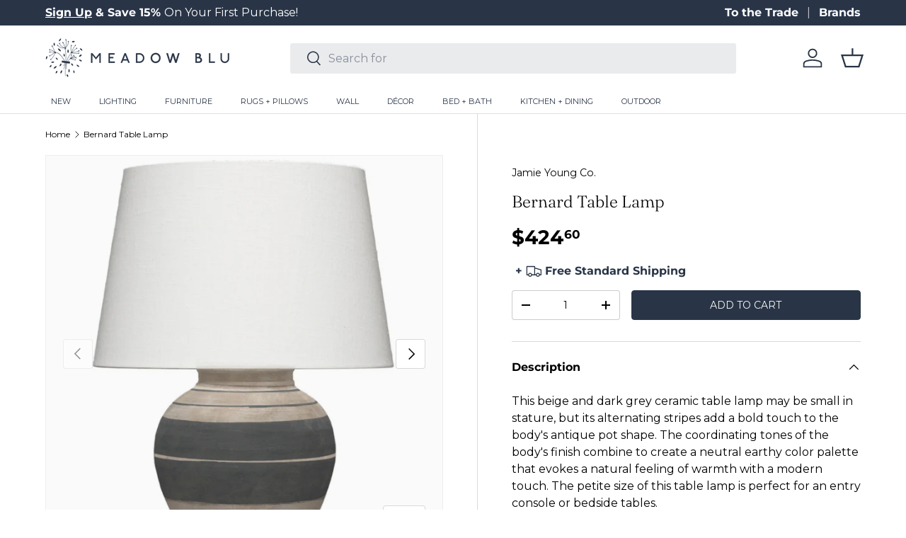

--- FILE ---
content_type: text/html; charset=utf-8
request_url: https://meadowblu.com/products/jamie-young-bernard-table-lamp
body_size: 41746
content:
<!doctype html>
<html class="no-js" lang="en" dir="ltr">
<head><meta charset="utf-8">
<meta name="viewport" content="width=device-width,initial-scale=1">
<title>Bernard Table Lamp &ndash; Meadow Blu</title><link rel="canonical" href="https://meadowblu.com/products/jamie-young-bernard-table-lamp"><link rel="icon" href="//meadowblu.com/cdn/shop/files/meadow-fav.png?crop=center&height=48&v=1743521624&width=48" type="image/png">
  <link rel="apple-touch-icon" href="//meadowblu.com/cdn/shop/files/meadow-fav.png?crop=center&height=180&v=1743521624&width=180"><meta name="description" content="This beige and dark grey ceramic table lamp may be small in stature, but its alternating stripes add a bold touch to the body&#39;s antique pot shape. The coordinating tones of the body&#39;s finish combine to create a neutral earthy color palette that evokes a natural feeling of warmth with a modern touch. The petite size of "><meta property="og:site_name" content="Meadow Blu">
<meta property="og:url" content="https://meadowblu.com/products/jamie-young-bernard-table-lamp">
<meta property="og:title" content="Bernard Table Lamp">
<meta property="og:type" content="product">
<meta property="og:description" content="This beige and dark grey ceramic table lamp may be small in stature, but its alternating stripes add a bold touch to the body&#39;s antique pot shape. The coordinating tones of the body&#39;s finish combine to create a neutral earthy color palette that evokes a natural feeling of warmth with a modern touch. The petite size of "><meta property="og:image" content="http://meadowblu.com/cdn/shop/files/bernard-table-lamp-lamp-9bernardbedg-688933036053-1170871816.png?crop=center&height=1200&v=1751286422&width=1200">
  <meta property="og:image:secure_url" content="https://meadowblu.com/cdn/shop/files/bernard-table-lamp-lamp-9bernardbedg-688933036053-1170871816.png?crop=center&height=1200&v=1751286422&width=1200">
  <meta property="og:image:width" content="818">
  <meta property="og:image:height" content="818"><meta property="og:price:amount" content="424.60">
  <meta property="og:price:currency" content="USD"><meta name="twitter:site" content="@meadowbluhome"><meta name="twitter:card" content="summary_large_image">
<meta name="twitter:title" content="Bernard Table Lamp">
<meta name="twitter:description" content="This beige and dark grey ceramic table lamp may be small in stature, but its alternating stripes add a bold touch to the body&#39;s antique pot shape. The coordinating tones of the body&#39;s finish combine to create a neutral earthy color palette that evokes a natural feeling of warmth with a modern touch. The petite size of ">
<link rel="preload" href="//meadowblu.com/cdn/shop/t/96/assets/main.css?v=75905912893640404571759964288" as="style"><style data-shopify>
@font-face {
  font-family: Montserrat;
  font-weight: 400;
  font-style: normal;
  font-display: swap;
  src: url("//meadowblu.com/cdn/fonts/montserrat/montserrat_n4.81949fa0ac9fd2021e16436151e8eaa539321637.woff2") format("woff2"),
       url("//meadowblu.com/cdn/fonts/montserrat/montserrat_n4.a6c632ca7b62da89c3594789ba828388aac693fe.woff") format("woff");
}
@font-face {
  font-family: Montserrat;
  font-weight: 700;
  font-style: normal;
  font-display: swap;
  src: url("//meadowblu.com/cdn/fonts/montserrat/montserrat_n7.3c434e22befd5c18a6b4afadb1e3d77c128c7939.woff2") format("woff2"),
       url("//meadowblu.com/cdn/fonts/montserrat/montserrat_n7.5d9fa6e2cae713c8fb539a9876489d86207fe957.woff") format("woff");
}
@font-face {
  font-family: Montserrat;
  font-weight: 400;
  font-style: italic;
  font-display: swap;
  src: url("//meadowblu.com/cdn/fonts/montserrat/montserrat_i4.5a4ea298b4789e064f62a29aafc18d41f09ae59b.woff2") format("woff2"),
       url("//meadowblu.com/cdn/fonts/montserrat/montserrat_i4.072b5869c5e0ed5b9d2021e4c2af132e16681ad2.woff") format("woff");
}
@font-face {
  font-family: Montserrat;
  font-weight: 700;
  font-style: italic;
  font-display: swap;
  src: url("//meadowblu.com/cdn/fonts/montserrat/montserrat_i7.a0d4a463df4f146567d871890ffb3c80408e7732.woff2") format("woff2"),
       url("//meadowblu.com/cdn/fonts/montserrat/montserrat_i7.f6ec9f2a0681acc6f8152c40921d2a4d2e1a2c78.woff") format("woff");
}
@font-face {
  font-family: Fraunces;
  font-weight: 300;
  font-style: normal;
  font-display: swap;
  src: url("//meadowblu.com/cdn/fonts/fraunces/fraunces_n3.eb6167b8e91a4d1bd5856f011cf4040a1c7f82c4.woff2") format("woff2"),
       url("//meadowblu.com/cdn/fonts/fraunces/fraunces_n3.358d9e4f36c5950dc30ac8bff0428c25af172c96.woff") format("woff");
}
@font-face {
  font-family: Montserrat;
  font-weight: 400;
  font-style: normal;
  font-display: swap;
  src: url("//meadowblu.com/cdn/fonts/montserrat/montserrat_n4.81949fa0ac9fd2021e16436151e8eaa539321637.woff2") format("woff2"),
       url("//meadowblu.com/cdn/fonts/montserrat/montserrat_n4.a6c632ca7b62da89c3594789ba828388aac693fe.woff") format("woff");
}
:root {
      --bg-color: 255 255 255 / 1.0;
      --bg-color-og: 255 255 255 / 1.0;
      --heading-color: 0 0 0;
      --text-color: 0 0 0;
      --text-color-og: 0 0 0;
      --scrollbar-color: 0 0 0;
      --link-color: 0 0 0;
      --link-color-og: 0 0 0;
      --star-color: 41 53 71;--swatch-border-color-default: 204 204 204;
        --swatch-border-color-active: 128 128 128;
        --swatch-card-size: 40px;
        --swatch-variant-picker-size: 64px;--color-scheme-1-bg: 41 53 71 / 1.0;
      --color-scheme-1-grad: ;
      --color-scheme-1-heading: 255 255 255;
      --color-scheme-1-text: 255 255 255;
      --color-scheme-1-btn-bg: 41 53 71;
      --color-scheme-1-btn-text: 255 255 255;
      --color-scheme-1-btn-bg-hover: 79 90 108;--color-scheme-2-bg: 140 153 155 / 1.0;
      --color-scheme-2-grad: ;
      --color-scheme-2-heading: 255 255 255;
      --color-scheme-2-text: 255 255 255;
      --color-scheme-2-btn-bg: 255 255 255;
      --color-scheme-2-btn-text: 9 3 2;
      --color-scheme-2-btn-bg-hover: 226 225 225;--color-scheme-3-bg: 231 230 226 / 1.0;
      --color-scheme-3-grad: ;
      --color-scheme-3-heading: 9 3 2;
      --color-scheme-3-text: 9 3 2;
      --color-scheme-3-btn-bg: 9 3 2;
      --color-scheme-3-btn-text: 255 255 255;
      --color-scheme-3-btn-bg-hover: 54 48 47;

      --drawer-bg-color: 255 255 255 / 1.0;
      --drawer-text-color: 41 53 71;

      --panel-bg-color: 242 242 242 / 1.0;
      --panel-heading-color: 41 53 71;
      --panel-text-color: 41 53 71;

      --in-stock-text-color: 44 126 63;
      --low-stock-text-color: 179 54 0;
      --very-low-stock-text-color: 179 54 0;
      --no-stock-text-color: 119 119 119;
      --no-stock-backordered-text-color: 119 119 119;

      --error-bg-color: 252 237 238;
      --error-text-color: 180 12 28;
      --success-bg-color: 232 246 234;
      --success-text-color: 44 126 63;
      --info-bg-color: 228 237 250;
      --info-text-color: 26 102 210;

      --heading-font-family: Fraunces, serif;
      --heading-font-style: normal;
      --heading-font-weight: 300;
      --heading-scale-start: 4;

      --navigation-font-family: Montserrat, sans-serif;
      --navigation-font-style: normal;
      --navigation-font-weight: 400;
      --heading-text-transform: uppercase;

      --subheading-text-transform: uppercase;
      --body-font-family: Montserrat, sans-serif;
      --body-font-style: normal;
      --body-font-weight: 400;
      --body-font-size: 16;

      --section-gap: 64;
      --heading-gap: calc(8 * var(--space-unit));--grid-column-gap: 20px;--btn-bg-color: 41 53 71;
      --btn-bg-hover-color: 79 89 106;
      --btn-text-color: 250 249 247;
      --btn-bg-color-og: 41 53 71;
      --btn-text-color-og: 250 249 247;
      --btn-alt-bg-color: 255 255 255;
      --btn-alt-bg-alpha: 1.0;
      --btn-alt-text-color: 41 53 71;
      --btn-border-width: 1px;
      --btn-padding-y: 12px;

      
      --btn-border-radius: 4px;
      

      --btn-lg-border-radius: 50%;
      --btn-icon-border-radius: 50%;
      --input-with-btn-inner-radius: var(--btn-border-radius);
      --btn-text-transform: uppercase;

      --input-bg-color: 255 255 255 / 1.0;
      --input-text-color: 0 0 0;
      --input-border-width: 1px;
      --input-border-radius: 3px;
      --textarea-border-radius: 3px;
      --input-border-radius: 4px;
      --input-bg-color-diff-3: #f7f7f7;
      --input-bg-color-diff-6: #f0f0f0;

      --modal-border-radius: 3px;
      --modal-overlay-color: 0 0 0;
      --modal-overlay-opacity: 0.4;
      --drawer-border-radius: 3px;
      --overlay-border-radius: 3px;--custom-label-bg-color: 41 53 71;
      --custom-label-text-color: 255 255 255;--sold-out-label-bg-color: 140 153 155;
      --sold-out-label-text-color: 255 255 255;--preorder-label-bg-color: 0 0 0;
      --preorder-label-text-color: 255 255 255;

      --page-width: 1620px;
      --gutter-sm: 20px;
      --gutter-md: 32px;
      --gutter-lg: 64px;

      --payment-terms-bg-color: #ffffff;

      --coll-card-bg-color: #fafafa;
      --coll-card-border-color: rgba(0,0,0,0);--card-bg-color: #fafafa;
      --card-text-color: 20 20 20;
      --card-border-color: #fafafa;--blend-bg-color: #fafafa;

      --reading-width: 48em;
    }

    @media (max-width: 769px) {
      :root {
        --reading-width: 36em;
      }
    }
  </style><link rel="stylesheet" href="//meadowblu.com/cdn/shop/t/96/assets/main.css?v=75905912893640404571759964288">
  <script src="//meadowblu.com/cdn/shop/t/96/assets/main.js?v=94629905665725863851708543627" defer="defer"></script><link rel="preload" href="//meadowblu.com/cdn/fonts/montserrat/montserrat_n4.81949fa0ac9fd2021e16436151e8eaa539321637.woff2" as="font" type="font/woff2" crossorigin fetchpriority="high"><link rel="preload" href="//meadowblu.com/cdn/fonts/fraunces/fraunces_n3.eb6167b8e91a4d1bd5856f011cf4040a1c7f82c4.woff2" as="font" type="font/woff2" crossorigin fetchpriority="high"><link rel="stylesheet" href="//meadowblu.com/cdn/shop/t/96/assets/swatches.css?v=22702406397483617211761257906" media="print" onload="this.media='all'">
    <noscript><link rel="stylesheet" href="//meadowblu.com/cdn/shop/t/96/assets/swatches.css?v=22702406397483617211761257906"></noscript><script>window.performance && window.performance.mark && window.performance.mark('shopify.content_for_header.start');</script><meta name="google-site-verification" content="vUNxmlc8OEZYBX6sdkRLb4iHHq4id2fQfQ3vPxayw08">
<meta id="shopify-digital-wallet" name="shopify-digital-wallet" content="/8388771891/digital_wallets/dialog">
<meta name="shopify-checkout-api-token" content="11ad513e77cfd01f9eff5ac2959f6665">
<meta id="in-context-paypal-metadata" data-shop-id="8388771891" data-venmo-supported="false" data-environment="production" data-locale="en_US" data-paypal-v4="true" data-currency="USD">
<link rel="alternate" type="application/json+oembed" href="https://meadowblu.com/products/jamie-young-bernard-table-lamp.oembed">
<script async="async" src="/checkouts/internal/preloads.js?locale=en-US"></script>
<link rel="preconnect" href="https://shop.app" crossorigin="anonymous">
<script async="async" src="https://shop.app/checkouts/internal/preloads.js?locale=en-US&shop_id=8388771891" crossorigin="anonymous"></script>
<script id="apple-pay-shop-capabilities" type="application/json">{"shopId":8388771891,"countryCode":"US","currencyCode":"USD","merchantCapabilities":["supports3DS"],"merchantId":"gid:\/\/shopify\/Shop\/8388771891","merchantName":"Meadow Blu","requiredBillingContactFields":["postalAddress","email","phone"],"requiredShippingContactFields":["postalAddress","email","phone"],"shippingType":"shipping","supportedNetworks":["visa","masterCard","amex","discover","elo","jcb"],"total":{"type":"pending","label":"Meadow Blu","amount":"1.00"},"shopifyPaymentsEnabled":true,"supportsSubscriptions":true}</script>
<script id="shopify-features" type="application/json">{"accessToken":"11ad513e77cfd01f9eff5ac2959f6665","betas":["rich-media-storefront-analytics"],"domain":"meadowblu.com","predictiveSearch":true,"shopId":8388771891,"locale":"en"}</script>
<script>var Shopify = Shopify || {};
Shopify.shop = "meadowblu-com.myshopify.com";
Shopify.locale = "en";
Shopify.currency = {"active":"USD","rate":"1.0"};
Shopify.country = "US";
Shopify.theme = {"name":"LIVE","id":126873894963,"schema_name":"Enterprise","schema_version":"1.4.2","theme_store_id":1657,"role":"main"};
Shopify.theme.handle = "null";
Shopify.theme.style = {"id":null,"handle":null};
Shopify.cdnHost = "meadowblu.com/cdn";
Shopify.routes = Shopify.routes || {};
Shopify.routes.root = "/";</script>
<script type="module">!function(o){(o.Shopify=o.Shopify||{}).modules=!0}(window);</script>
<script>!function(o){function n(){var o=[];function n(){o.push(Array.prototype.slice.apply(arguments))}return n.q=o,n}var t=o.Shopify=o.Shopify||{};t.loadFeatures=n(),t.autoloadFeatures=n()}(window);</script>
<script>
  window.ShopifyPay = window.ShopifyPay || {};
  window.ShopifyPay.apiHost = "shop.app\/pay";
  window.ShopifyPay.redirectState = null;
</script>
<script id="shop-js-analytics" type="application/json">{"pageType":"product"}</script>
<script defer="defer" async type="module" src="//meadowblu.com/cdn/shopifycloud/shop-js/modules/v2/client.init-shop-cart-sync_COMZFrEa.en.esm.js"></script>
<script defer="defer" async type="module" src="//meadowblu.com/cdn/shopifycloud/shop-js/modules/v2/chunk.common_CdXrxk3f.esm.js"></script>
<script type="module">
  await import("//meadowblu.com/cdn/shopifycloud/shop-js/modules/v2/client.init-shop-cart-sync_COMZFrEa.en.esm.js");
await import("//meadowblu.com/cdn/shopifycloud/shop-js/modules/v2/chunk.common_CdXrxk3f.esm.js");

  window.Shopify.SignInWithShop?.initShopCartSync?.({"fedCMEnabled":true,"windoidEnabled":true});

</script>
<script defer="defer" async type="module" src="//meadowblu.com/cdn/shopifycloud/shop-js/modules/v2/client.payment-terms_D7XnU2ez.en.esm.js"></script>
<script defer="defer" async type="module" src="//meadowblu.com/cdn/shopifycloud/shop-js/modules/v2/chunk.common_CdXrxk3f.esm.js"></script>
<script defer="defer" async type="module" src="//meadowblu.com/cdn/shopifycloud/shop-js/modules/v2/chunk.modal_C89cmTvN.esm.js"></script>
<script type="module">
  await import("//meadowblu.com/cdn/shopifycloud/shop-js/modules/v2/client.payment-terms_D7XnU2ez.en.esm.js");
await import("//meadowblu.com/cdn/shopifycloud/shop-js/modules/v2/chunk.common_CdXrxk3f.esm.js");
await import("//meadowblu.com/cdn/shopifycloud/shop-js/modules/v2/chunk.modal_C89cmTvN.esm.js");

  
</script>
<script>
  window.Shopify = window.Shopify || {};
  if (!window.Shopify.featureAssets) window.Shopify.featureAssets = {};
  window.Shopify.featureAssets['shop-js'] = {"shop-cart-sync":["modules/v2/client.shop-cart-sync_CRSPkpKa.en.esm.js","modules/v2/chunk.common_CdXrxk3f.esm.js"],"init-fed-cm":["modules/v2/client.init-fed-cm_DO1JVZ96.en.esm.js","modules/v2/chunk.common_CdXrxk3f.esm.js"],"init-windoid":["modules/v2/client.init-windoid_hXardXh0.en.esm.js","modules/v2/chunk.common_CdXrxk3f.esm.js"],"init-shop-email-lookup-coordinator":["modules/v2/client.init-shop-email-lookup-coordinator_jpxQlUsx.en.esm.js","modules/v2/chunk.common_CdXrxk3f.esm.js"],"shop-toast-manager":["modules/v2/client.shop-toast-manager_C-K0q6-t.en.esm.js","modules/v2/chunk.common_CdXrxk3f.esm.js"],"shop-button":["modules/v2/client.shop-button_B6dBoDg5.en.esm.js","modules/v2/chunk.common_CdXrxk3f.esm.js"],"shop-login-button":["modules/v2/client.shop-login-button_BHRMsoBb.en.esm.js","modules/v2/chunk.common_CdXrxk3f.esm.js","modules/v2/chunk.modal_C89cmTvN.esm.js"],"shop-cash-offers":["modules/v2/client.shop-cash-offers_p6Pw3nax.en.esm.js","modules/v2/chunk.common_CdXrxk3f.esm.js","modules/v2/chunk.modal_C89cmTvN.esm.js"],"avatar":["modules/v2/client.avatar_BTnouDA3.en.esm.js"],"init-shop-cart-sync":["modules/v2/client.init-shop-cart-sync_COMZFrEa.en.esm.js","modules/v2/chunk.common_CdXrxk3f.esm.js"],"init-shop-for-new-customer-accounts":["modules/v2/client.init-shop-for-new-customer-accounts_BNQiNx4m.en.esm.js","modules/v2/client.shop-login-button_BHRMsoBb.en.esm.js","modules/v2/chunk.common_CdXrxk3f.esm.js","modules/v2/chunk.modal_C89cmTvN.esm.js"],"pay-button":["modules/v2/client.pay-button_CRuQ9trT.en.esm.js","modules/v2/chunk.common_CdXrxk3f.esm.js"],"init-customer-accounts-sign-up":["modules/v2/client.init-customer-accounts-sign-up_Q1yheB3t.en.esm.js","modules/v2/client.shop-login-button_BHRMsoBb.en.esm.js","modules/v2/chunk.common_CdXrxk3f.esm.js","modules/v2/chunk.modal_C89cmTvN.esm.js"],"checkout-modal":["modules/v2/client.checkout-modal_DtXVhFgQ.en.esm.js","modules/v2/chunk.common_CdXrxk3f.esm.js","modules/v2/chunk.modal_C89cmTvN.esm.js"],"init-customer-accounts":["modules/v2/client.init-customer-accounts_B5rMd0lj.en.esm.js","modules/v2/client.shop-login-button_BHRMsoBb.en.esm.js","modules/v2/chunk.common_CdXrxk3f.esm.js","modules/v2/chunk.modal_C89cmTvN.esm.js"],"lead-capture":["modules/v2/client.lead-capture_CmGCXBh3.en.esm.js","modules/v2/chunk.common_CdXrxk3f.esm.js","modules/v2/chunk.modal_C89cmTvN.esm.js"],"shop-follow-button":["modules/v2/client.shop-follow-button_CV5C02lv.en.esm.js","modules/v2/chunk.common_CdXrxk3f.esm.js","modules/v2/chunk.modal_C89cmTvN.esm.js"],"shop-login":["modules/v2/client.shop-login_Bz_Zm_XZ.en.esm.js","modules/v2/chunk.common_CdXrxk3f.esm.js","modules/v2/chunk.modal_C89cmTvN.esm.js"],"payment-terms":["modules/v2/client.payment-terms_D7XnU2ez.en.esm.js","modules/v2/chunk.common_CdXrxk3f.esm.js","modules/v2/chunk.modal_C89cmTvN.esm.js"]};
</script>
<script>(function() {
  var isLoaded = false;
  function asyncLoad() {
    if (isLoaded) return;
    isLoaded = true;
    var urls = ["\/\/www.powr.io\/powr.js?powr-token=meadowblu-com.myshopify.com\u0026external-type=shopify\u0026shop=meadowblu-com.myshopify.com","\/\/cdn.shopify.com\/proxy\/f86bdae1677fdf0e7e2ff22f4b32187dcf18bb067de7c2f68d8290cd3e8aca23\/quotify.dev\/js\/widget.js?shop=meadowblu-com.myshopify.com\u0026sp-cache-control=cHVibGljLCBtYXgtYWdlPTkwMA","https:\/\/shopify-widget.route.com\/shopify.widget.js?shop=meadowblu-com.myshopify.com"];
    for (var i = 0; i < urls.length; i++) {
      var s = document.createElement('script');
      s.type = 'text/javascript';
      s.async = true;
      s.src = urls[i];
      var x = document.getElementsByTagName('script')[0];
      x.parentNode.insertBefore(s, x);
    }
  };
  if(window.attachEvent) {
    window.attachEvent('onload', asyncLoad);
  } else {
    window.addEventListener('load', asyncLoad, false);
  }
})();</script>
<script id="__st">var __st={"a":8388771891,"offset":-18000,"reqid":"c9cd5a24-0962-4745-8f6d-1e834105c5de-1763049975","pageurl":"meadowblu.com\/products\/jamie-young-bernard-table-lamp","u":"8c044e7f6a24","p":"product","rtyp":"product","rid":6809386844211};</script>
<script>window.ShopifyPaypalV4VisibilityTracking = true;</script>
<script id="captcha-bootstrap">!function(){'use strict';const t='contact',e='account',n='new_comment',o=[[t,t],['blogs',n],['comments',n],[t,'customer']],c=[[e,'customer_login'],[e,'guest_login'],[e,'recover_customer_password'],[e,'create_customer']],r=t=>t.map((([t,e])=>`form[action*='/${t}']:not([data-nocaptcha='true']) input[name='form_type'][value='${e}']`)).join(','),a=t=>()=>t?[...document.querySelectorAll(t)].map((t=>t.form)):[];function s(){const t=[...o],e=r(t);return a(e)}const i='password',u='form_key',d=['recaptcha-v3-token','g-recaptcha-response','h-captcha-response',i],f=()=>{try{return window.sessionStorage}catch{return}},m='__shopify_v',_=t=>t.elements[u];function p(t,e,n=!1){try{const o=window.sessionStorage,c=JSON.parse(o.getItem(e)),{data:r}=function(t){const{data:e,action:n}=t;return t[m]||n?{data:e,action:n}:{data:t,action:n}}(c);for(const[e,n]of Object.entries(r))t.elements[e]&&(t.elements[e].value=n);n&&o.removeItem(e)}catch(o){console.error('form repopulation failed',{error:o})}}const l='form_type',E='cptcha';function T(t){t.dataset[E]=!0}const w=window,h=w.document,L='Shopify',v='ce_forms',y='captcha';let A=!1;((t,e)=>{const n=(g='f06e6c50-85a8-45c8-87d0-21a2b65856fe',I='https://cdn.shopify.com/shopifycloud/storefront-forms-hcaptcha/ce_storefront_forms_captcha_hcaptcha.v1.5.2.iife.js',D={infoText:'Protected by hCaptcha',privacyText:'Privacy',termsText:'Terms'},(t,e,n)=>{const o=w[L][v],c=o.bindForm;if(c)return c(t,g,e,D).then(n);var r;o.q.push([[t,g,e,D],n]),r=I,A||(h.body.append(Object.assign(h.createElement('script'),{id:'captcha-provider',async:!0,src:r})),A=!0)});var g,I,D;w[L]=w[L]||{},w[L][v]=w[L][v]||{},w[L][v].q=[],w[L][y]=w[L][y]||{},w[L][y].protect=function(t,e){n(t,void 0,e),T(t)},Object.freeze(w[L][y]),function(t,e,n,w,h,L){const[v,y,A,g]=function(t,e,n){const i=e?o:[],u=t?c:[],d=[...i,...u],f=r(d),m=r(i),_=r(d.filter((([t,e])=>n.includes(e))));return[a(f),a(m),a(_),s()]}(w,h,L),I=t=>{const e=t.target;return e instanceof HTMLFormElement?e:e&&e.form},D=t=>v().includes(t);t.addEventListener('submit',(t=>{const e=I(t);if(!e)return;const n=D(e)&&!e.dataset.hcaptchaBound&&!e.dataset.recaptchaBound,o=_(e),c=g().includes(e)&&(!o||!o.value);(n||c)&&t.preventDefault(),c&&!n&&(function(t){try{if(!f())return;!function(t){const e=f();if(!e)return;const n=_(t);if(!n)return;const o=n.value;o&&e.removeItem(o)}(t);const e=Array.from(Array(32),(()=>Math.random().toString(36)[2])).join('');!function(t,e){_(t)||t.append(Object.assign(document.createElement('input'),{type:'hidden',name:u})),t.elements[u].value=e}(t,e),function(t,e){const n=f();if(!n)return;const o=[...t.querySelectorAll(`input[type='${i}']`)].map((({name:t})=>t)),c=[...d,...o],r={};for(const[a,s]of new FormData(t).entries())c.includes(a)||(r[a]=s);n.setItem(e,JSON.stringify({[m]:1,action:t.action,data:r}))}(t,e)}catch(e){console.error('failed to persist form',e)}}(e),e.submit())}));const S=(t,e)=>{t&&!t.dataset[E]&&(n(t,e.some((e=>e===t))),T(t))};for(const o of['focusin','change'])t.addEventListener(o,(t=>{const e=I(t);D(e)&&S(e,y())}));const B=e.get('form_key'),M=e.get(l),P=B&&M;t.addEventListener('DOMContentLoaded',(()=>{const t=y();if(P)for(const e of t)e.elements[l].value===M&&p(e,B);[...new Set([...A(),...v().filter((t=>'true'===t.dataset.shopifyCaptcha))])].forEach((e=>S(e,t)))}))}(h,new URLSearchParams(w.location.search),n,t,e,['guest_login'])})(!0,!0)}();</script>
<script integrity="sha256-52AcMU7V7pcBOXWImdc/TAGTFKeNjmkeM1Pvks/DTgc=" data-source-attribution="shopify.loadfeatures" defer="defer" src="//meadowblu.com/cdn/shopifycloud/storefront/assets/storefront/load_feature-81c60534.js" crossorigin="anonymous"></script>
<script crossorigin="anonymous" defer="defer" src="//meadowblu.com/cdn/shopifycloud/storefront/assets/shopify_pay/storefront-65b4c6d7.js?v=20250812"></script>
<script data-source-attribution="shopify.dynamic_checkout.dynamic.init">var Shopify=Shopify||{};Shopify.PaymentButton=Shopify.PaymentButton||{isStorefrontPortableWallets:!0,init:function(){window.Shopify.PaymentButton.init=function(){};var t=document.createElement("script");t.src="https://meadowblu.com/cdn/shopifycloud/portable-wallets/latest/portable-wallets.en.js",t.type="module",document.head.appendChild(t)}};
</script>
<script data-source-attribution="shopify.dynamic_checkout.buyer_consent">
  function portableWalletsHideBuyerConsent(e){var t=document.getElementById("shopify-buyer-consent"),n=document.getElementById("shopify-subscription-policy-button");t&&n&&(t.classList.add("hidden"),t.setAttribute("aria-hidden","true"),n.removeEventListener("click",e))}function portableWalletsShowBuyerConsent(e){var t=document.getElementById("shopify-buyer-consent"),n=document.getElementById("shopify-subscription-policy-button");t&&n&&(t.classList.remove("hidden"),t.removeAttribute("aria-hidden"),n.addEventListener("click",e))}window.Shopify?.PaymentButton&&(window.Shopify.PaymentButton.hideBuyerConsent=portableWalletsHideBuyerConsent,window.Shopify.PaymentButton.showBuyerConsent=portableWalletsShowBuyerConsent);
</script>
<script data-source-attribution="shopify.dynamic_checkout.cart.bootstrap">document.addEventListener("DOMContentLoaded",(function(){function t(){return document.querySelector("shopify-accelerated-checkout-cart, shopify-accelerated-checkout")}if(t())Shopify.PaymentButton.init();else{new MutationObserver((function(e,n){t()&&(Shopify.PaymentButton.init(),n.disconnect())})).observe(document.body,{childList:!0,subtree:!0})}}));
</script>
<link id="shopify-accelerated-checkout-styles" rel="stylesheet" media="screen" href="https://meadowblu.com/cdn/shopifycloud/portable-wallets/latest/accelerated-checkout-backwards-compat.css" crossorigin="anonymous">
<style id="shopify-accelerated-checkout-cart">
        #shopify-buyer-consent {
  margin-top: 1em;
  display: inline-block;
  width: 100%;
}

#shopify-buyer-consent.hidden {
  display: none;
}

#shopify-subscription-policy-button {
  background: none;
  border: none;
  padding: 0;
  text-decoration: underline;
  font-size: inherit;
  cursor: pointer;
}

#shopify-subscription-policy-button::before {
  box-shadow: none;
}

      </style>
<script id="sections-script" data-sections="header,footer" defer="defer" src="//meadowblu.com/cdn/shop/t/96/compiled_assets/scripts.js?372772"></script>
<script>window.performance && window.performance.mark && window.performance.mark('shopify.content_for_header.end');</script>


  <script>document.documentElement.className = document.documentElement.className.replace('no-js', 'js');</script><!-- CC Custom Head Start --><!-- Image Sitemap Google Site Verification   -->
<meta name="google-site-verification" content="OpI6dwzbv_eitBeeOkH2m-FH8qT_P03_LUEUQcecZSI">
<!-- Image Sitemap Google Site Verification   --><!-- CC Custom Head End --><!-- Hotjar Tracking Code for https://meadowblu.com/ -->
<script>
    (function(h,o,t,j,a,r){
        h.hj=h.hj||function(){(h.hj.q=h.hj.q||[]).push(arguments)};
        h._hjSettings={hjid:3812722,hjsv:6};
        a=o.getElementsByTagName('head')[0];
        r=o.createElement('script');r.async=1;
        r.src=t+h._hjSettings.hjid+j+h._hjSettings.hjsv;
        a.appendChild(r);
    })(window,document,'https://static.hotjar.com/c/hotjar-','.js?sv=');
</script>

<script type="text/javascript">
    (function(c,l,a,r,i,t,y){
        c[a]=c[a]||function(){(c[a].q=c[a].q||[]).push(arguments)};
        t=l.createElement(r);t.async=1;t.src="https://www.clarity.ms/tag/"+i;
        y=l.getElementsByTagName(r)[0];y.parentNode.insertBefore(t,y);
    })(window, document, "clarity", "script", "ja278616it");
</script>
<!-- BEGIN app block: shopify://apps/klaviyo-email-marketing-sms/blocks/klaviyo-onsite-embed/2632fe16-c075-4321-a88b-50b567f42507 -->












  <script async src="https://static.klaviyo.com/onsite/js/KpDaGJ/klaviyo.js?company_id=KpDaGJ"></script>
  <script>!function(){if(!window.klaviyo){window._klOnsite=window._klOnsite||[];try{window.klaviyo=new Proxy({},{get:function(n,i){return"push"===i?function(){var n;(n=window._klOnsite).push.apply(n,arguments)}:function(){for(var n=arguments.length,o=new Array(n),w=0;w<n;w++)o[w]=arguments[w];var t="function"==typeof o[o.length-1]?o.pop():void 0,e=new Promise((function(n){window._klOnsite.push([i].concat(o,[function(i){t&&t(i),n(i)}]))}));return e}}})}catch(n){window.klaviyo=window.klaviyo||[],window.klaviyo.push=function(){var n;(n=window._klOnsite).push.apply(n,arguments)}}}}();</script>

  
    <script id="viewed_product">
      if (item == null) {
        var _learnq = _learnq || [];

        var MetafieldReviews = null
        var MetafieldYotpoRating = null
        var MetafieldYotpoCount = null
        var MetafieldLooxRating = null
        var MetafieldLooxCount = null
        var okendoProduct = null
        var okendoProductReviewCount = null
        var okendoProductReviewAverageValue = null
        try {
          // The following fields are used for Customer Hub recently viewed in order to add reviews.
          // This information is not part of __kla_viewed. Instead, it is part of __kla_viewed_reviewed_items
          MetafieldReviews = {"rating_count":0};
          MetafieldYotpoRating = "0"
          MetafieldYotpoCount = "0"
          MetafieldLooxRating = null
          MetafieldLooxCount = null

          okendoProduct = null
          // If the okendo metafield is not legacy, it will error, which then requires the new json formatted data
          if (okendoProduct && 'error' in okendoProduct) {
            okendoProduct = null
          }
          okendoProductReviewCount = okendoProduct ? okendoProduct.reviewCount : null
          okendoProductReviewAverageValue = okendoProduct ? okendoProduct.reviewAverageValue : null
        } catch (error) {
          console.error('Error in Klaviyo onsite reviews tracking:', error);
        }

        var item = {
          Name: "Bernard Table Lamp",
          ProductID: 6809386844211,
          Categories: ["Brand: Jamie Young Co.","Buyer's Picks","FULL PRICE","Lighting","Table + Desk Lamps","WELCOME DISCOUNT APPLICABLE - WELCOME15"],
          ImageURL: "https://meadowblu.com/cdn/shop/files/bernard-table-lamp-lamp-9bernardbedg-688933036053-1170871816_grande.png?v=1751286422",
          URL: "https://meadowblu.com/products/jamie-young-bernard-table-lamp",
          Brand: "Jamie Young Co.",
          Price: "$424.60",
          Value: "424.60",
          CompareAtPrice: "$0.00"
        };
        _learnq.push(['track', 'Viewed Product', item]);
        _learnq.push(['trackViewedItem', {
          Title: item.Name,
          ItemId: item.ProductID,
          Categories: item.Categories,
          ImageUrl: item.ImageURL,
          Url: item.URL,
          Metadata: {
            Brand: item.Brand,
            Price: item.Price,
            Value: item.Value,
            CompareAtPrice: item.CompareAtPrice
          },
          metafields:{
            reviews: MetafieldReviews,
            yotpo:{
              rating: MetafieldYotpoRating,
              count: MetafieldYotpoCount,
            },
            loox:{
              rating: MetafieldLooxRating,
              count: MetafieldLooxCount,
            },
            okendo: {
              rating: okendoProductReviewAverageValue,
              count: okendoProductReviewCount,
            }
          }
        }]);
      }
    </script>
  




  <script>
    window.klaviyoReviewsProductDesignMode = false
  </script>







<!-- END app block --><!-- BEGIN app block: shopify://apps/sc-easy-redirects/blocks/app/be3f8dbd-5d43-46b4-ba43-2d65046054c2 -->
    <!-- common for all pages -->
    
    
        <script src="https://cdn.shopify.com/extensions/264f3360-3201-4ab7-9087-2c63466c86a3/sc-easy-redirects-5/assets/esc-redirect-app-live-feature.js" async></script>
    




<!-- END app block --><!-- BEGIN app block: shopify://apps/yotpo-product-reviews/blocks/settings/eb7dfd7d-db44-4334-bc49-c893b51b36cf -->


  <script type="text/javascript" src="https://cdn-widgetsrepository.yotpo.com/v1/loader/82LIAClOvsGz6dJA84RQ69jnOT9fHfeSUN6bOWJA?languageCode=en" async></script>



  
<!-- END app block --><link href="https://monorail-edge.shopifysvc.com" rel="dns-prefetch">
<script>(function(){if ("sendBeacon" in navigator && "performance" in window) {try {var session_token_from_headers = performance.getEntriesByType('navigation')[0].serverTiming.find(x => x.name == '_s').description;} catch {var session_token_from_headers = undefined;}var session_cookie_matches = document.cookie.match(/_shopify_s=([^;]*)/);var session_token_from_cookie = session_cookie_matches && session_cookie_matches.length === 2 ? session_cookie_matches[1] : "";var session_token = session_token_from_headers || session_token_from_cookie || "";function handle_abandonment_event(e) {var entries = performance.getEntries().filter(function(entry) {return /monorail-edge.shopifysvc.com/.test(entry.name);});if (!window.abandonment_tracked && entries.length === 0) {window.abandonment_tracked = true;var currentMs = Date.now();var navigation_start = performance.timing.navigationStart;var payload = {shop_id: 8388771891,url: window.location.href,navigation_start,duration: currentMs - navigation_start,session_token,page_type: "product"};window.navigator.sendBeacon("https://monorail-edge.shopifysvc.com/v1/produce", JSON.stringify({schema_id: "online_store_buyer_site_abandonment/1.1",payload: payload,metadata: {event_created_at_ms: currentMs,event_sent_at_ms: currentMs}}));}}window.addEventListener('pagehide', handle_abandonment_event);}}());</script>
<script id="web-pixels-manager-setup">(function e(e,d,r,n,o){if(void 0===o&&(o={}),!Boolean(null===(a=null===(i=window.Shopify)||void 0===i?void 0:i.analytics)||void 0===a?void 0:a.replayQueue)){var i,a;window.Shopify=window.Shopify||{};var t=window.Shopify;t.analytics=t.analytics||{};var s=t.analytics;s.replayQueue=[],s.publish=function(e,d,r){return s.replayQueue.push([e,d,r]),!0};try{self.performance.mark("wpm:start")}catch(e){}var l=function(){var e={modern:/Edge?\/(1{2}[4-9]|1[2-9]\d|[2-9]\d{2}|\d{4,})\.\d+(\.\d+|)|Firefox\/(1{2}[4-9]|1[2-9]\d|[2-9]\d{2}|\d{4,})\.\d+(\.\d+|)|Chrom(ium|e)\/(9{2}|\d{3,})\.\d+(\.\d+|)|(Maci|X1{2}).+ Version\/(15\.\d+|(1[6-9]|[2-9]\d|\d{3,})\.\d+)([,.]\d+|)( \(\w+\)|)( Mobile\/\w+|) Safari\/|Chrome.+OPR\/(9{2}|\d{3,})\.\d+\.\d+|(CPU[ +]OS|iPhone[ +]OS|CPU[ +]iPhone|CPU IPhone OS|CPU iPad OS)[ +]+(15[._]\d+|(1[6-9]|[2-9]\d|\d{3,})[._]\d+)([._]\d+|)|Android:?[ /-](13[3-9]|1[4-9]\d|[2-9]\d{2}|\d{4,})(\.\d+|)(\.\d+|)|Android.+Firefox\/(13[5-9]|1[4-9]\d|[2-9]\d{2}|\d{4,})\.\d+(\.\d+|)|Android.+Chrom(ium|e)\/(13[3-9]|1[4-9]\d|[2-9]\d{2}|\d{4,})\.\d+(\.\d+|)|SamsungBrowser\/([2-9]\d|\d{3,})\.\d+/,legacy:/Edge?\/(1[6-9]|[2-9]\d|\d{3,})\.\d+(\.\d+|)|Firefox\/(5[4-9]|[6-9]\d|\d{3,})\.\d+(\.\d+|)|Chrom(ium|e)\/(5[1-9]|[6-9]\d|\d{3,})\.\d+(\.\d+|)([\d.]+$|.*Safari\/(?![\d.]+ Edge\/[\d.]+$))|(Maci|X1{2}).+ Version\/(10\.\d+|(1[1-9]|[2-9]\d|\d{3,})\.\d+)([,.]\d+|)( \(\w+\)|)( Mobile\/\w+|) Safari\/|Chrome.+OPR\/(3[89]|[4-9]\d|\d{3,})\.\d+\.\d+|(CPU[ +]OS|iPhone[ +]OS|CPU[ +]iPhone|CPU IPhone OS|CPU iPad OS)[ +]+(10[._]\d+|(1[1-9]|[2-9]\d|\d{3,})[._]\d+)([._]\d+|)|Android:?[ /-](13[3-9]|1[4-9]\d|[2-9]\d{2}|\d{4,})(\.\d+|)(\.\d+|)|Mobile Safari.+OPR\/([89]\d|\d{3,})\.\d+\.\d+|Android.+Firefox\/(13[5-9]|1[4-9]\d|[2-9]\d{2}|\d{4,})\.\d+(\.\d+|)|Android.+Chrom(ium|e)\/(13[3-9]|1[4-9]\d|[2-9]\d{2}|\d{4,})\.\d+(\.\d+|)|Android.+(UC? ?Browser|UCWEB|U3)[ /]?(15\.([5-9]|\d{2,})|(1[6-9]|[2-9]\d|\d{3,})\.\d+)\.\d+|SamsungBrowser\/(5\.\d+|([6-9]|\d{2,})\.\d+)|Android.+MQ{2}Browser\/(14(\.(9|\d{2,})|)|(1[5-9]|[2-9]\d|\d{3,})(\.\d+|))(\.\d+|)|K[Aa][Ii]OS\/(3\.\d+|([4-9]|\d{2,})\.\d+)(\.\d+|)/},d=e.modern,r=e.legacy,n=navigator.userAgent;return n.match(d)?"modern":n.match(r)?"legacy":"unknown"}(),u="modern"===l?"modern":"legacy",c=(null!=n?n:{modern:"",legacy:""})[u],f=function(e){return[e.baseUrl,"/wpm","/b",e.hashVersion,"modern"===e.buildTarget?"m":"l",".js"].join("")}({baseUrl:d,hashVersion:r,buildTarget:u}),m=function(e){var d=e.version,r=e.bundleTarget,n=e.surface,o=e.pageUrl,i=e.monorailEndpoint;return{emit:function(e){var a=e.status,t=e.errorMsg,s=(new Date).getTime(),l=JSON.stringify({metadata:{event_sent_at_ms:s},events:[{schema_id:"web_pixels_manager_load/3.1",payload:{version:d,bundle_target:r,page_url:o,status:a,surface:n,error_msg:t},metadata:{event_created_at_ms:s}}]});if(!i)return console&&console.warn&&console.warn("[Web Pixels Manager] No Monorail endpoint provided, skipping logging."),!1;try{return self.navigator.sendBeacon.bind(self.navigator)(i,l)}catch(e){}var u=new XMLHttpRequest;try{return u.open("POST",i,!0),u.setRequestHeader("Content-Type","text/plain"),u.send(l),!0}catch(e){return console&&console.warn&&console.warn("[Web Pixels Manager] Got an unhandled error while logging to Monorail."),!1}}}}({version:r,bundleTarget:l,surface:e.surface,pageUrl:self.location.href,monorailEndpoint:e.monorailEndpoint});try{o.browserTarget=l,function(e){var d=e.src,r=e.async,n=void 0===r||r,o=e.onload,i=e.onerror,a=e.sri,t=e.scriptDataAttributes,s=void 0===t?{}:t,l=document.createElement("script"),u=document.querySelector("head"),c=document.querySelector("body");if(l.async=n,l.src=d,a&&(l.integrity=a,l.crossOrigin="anonymous"),s)for(var f in s)if(Object.prototype.hasOwnProperty.call(s,f))try{l.dataset[f]=s[f]}catch(e){}if(o&&l.addEventListener("load",o),i&&l.addEventListener("error",i),u)u.appendChild(l);else{if(!c)throw new Error("Did not find a head or body element to append the script");c.appendChild(l)}}({src:f,async:!0,onload:function(){if(!function(){var e,d;return Boolean(null===(d=null===(e=window.Shopify)||void 0===e?void 0:e.analytics)||void 0===d?void 0:d.initialized)}()){var d=window.webPixelsManager.init(e)||void 0;if(d){var r=window.Shopify.analytics;r.replayQueue.forEach((function(e){var r=e[0],n=e[1],o=e[2];d.publishCustomEvent(r,n,o)})),r.replayQueue=[],r.publish=d.publishCustomEvent,r.visitor=d.visitor,r.initialized=!0}}},onerror:function(){return m.emit({status:"failed",errorMsg:"".concat(f," has failed to load")})},sri:function(e){var d=/^sha384-[A-Za-z0-9+/=]+$/;return"string"==typeof e&&d.test(e)}(c)?c:"",scriptDataAttributes:o}),m.emit({status:"loading"})}catch(e){m.emit({status:"failed",errorMsg:(null==e?void 0:e.message)||"Unknown error"})}}})({shopId: 8388771891,storefrontBaseUrl: "https://meadowblu.com",extensionsBaseUrl: "https://extensions.shopifycdn.com/cdn/shopifycloud/web-pixels-manager",monorailEndpoint: "https://monorail-edge.shopifysvc.com/unstable/produce_batch",surface: "storefront-renderer",enabledBetaFlags: ["2dca8a86"],webPixelsConfigList: [{"id":"1079476275","configuration":"{\"yotpoStoreId\":\"82LIAClOvsGz6dJA84RQ69jnOT9fHfeSUN6bOWJA\"}","eventPayloadVersion":"v1","runtimeContext":"STRICT","scriptVersion":"8bb37a256888599d9a3d57f0551d3859","type":"APP","apiClientId":70132,"privacyPurposes":["ANALYTICS","MARKETING","SALE_OF_DATA"],"dataSharingAdjustments":{"protectedCustomerApprovalScopes":["read_customer_address","read_customer_email","read_customer_name","read_customer_personal_data","read_customer_phone"]}},{"id":"340656179","configuration":"{\"config\":\"{\\\"pixel_id\\\":\\\"G-YS1R9ZB0YM\\\",\\\"target_country\\\":\\\"US\\\",\\\"gtag_events\\\":[{\\\"type\\\":\\\"purchase\\\",\\\"action_label\\\":\\\"G-YS1R9ZB0YM\\\"},{\\\"type\\\":\\\"page_view\\\",\\\"action_label\\\":\\\"G-YS1R9ZB0YM\\\"},{\\\"type\\\":\\\"view_item\\\",\\\"action_label\\\":\\\"G-YS1R9ZB0YM\\\"},{\\\"type\\\":\\\"search\\\",\\\"action_label\\\":\\\"G-YS1R9ZB0YM\\\"},{\\\"type\\\":\\\"add_to_cart\\\",\\\"action_label\\\":\\\"G-YS1R9ZB0YM\\\"},{\\\"type\\\":\\\"begin_checkout\\\",\\\"action_label\\\":\\\"G-YS1R9ZB0YM\\\"},{\\\"type\\\":\\\"add_payment_info\\\",\\\"action_label\\\":\\\"G-YS1R9ZB0YM\\\"}],\\\"enable_monitoring_mode\\\":false}\"}","eventPayloadVersion":"v1","runtimeContext":"OPEN","scriptVersion":"b2a88bafab3e21179ed38636efcd8a93","type":"APP","apiClientId":1780363,"privacyPurposes":[],"dataSharingAdjustments":{"protectedCustomerApprovalScopes":["read_customer_address","read_customer_email","read_customer_name","read_customer_personal_data","read_customer_phone"]}},{"id":"149225523","configuration":"{\"pixel_id\":\"1802411830006646\",\"pixel_type\":\"facebook_pixel\",\"metaapp_system_user_token\":\"-\"}","eventPayloadVersion":"v1","runtimeContext":"OPEN","scriptVersion":"ca16bc87fe92b6042fbaa3acc2fbdaa6","type":"APP","apiClientId":2329312,"privacyPurposes":["ANALYTICS","MARKETING","SALE_OF_DATA"],"dataSharingAdjustments":{"protectedCustomerApprovalScopes":["read_customer_address","read_customer_email","read_customer_name","read_customer_personal_data","read_customer_phone"]}},{"id":"17596467","eventPayloadVersion":"1","runtimeContext":"LAX","scriptVersion":"2","type":"CUSTOM","privacyPurposes":[],"name":"GTM"},{"id":"shopify-app-pixel","configuration":"{}","eventPayloadVersion":"v1","runtimeContext":"STRICT","scriptVersion":"0450","apiClientId":"shopify-pixel","type":"APP","privacyPurposes":["ANALYTICS","MARKETING"]},{"id":"shopify-custom-pixel","eventPayloadVersion":"v1","runtimeContext":"LAX","scriptVersion":"0450","apiClientId":"shopify-pixel","type":"CUSTOM","privacyPurposes":["ANALYTICS","MARKETING"]}],isMerchantRequest: false,initData: {"shop":{"name":"Meadow Blu","paymentSettings":{"currencyCode":"USD"},"myshopifyDomain":"meadowblu-com.myshopify.com","countryCode":"US","storefrontUrl":"https:\/\/meadowblu.com"},"customer":null,"cart":null,"checkout":null,"productVariants":[{"price":{"amount":424.6,"currencyCode":"USD"},"product":{"title":"Bernard Table Lamp","vendor":"Jamie Young Co.","id":"6809386844211","untranslatedTitle":"Bernard Table Lamp","url":"\/products\/jamie-young-bernard-table-lamp","type":"Table + Desk Lamps"},"id":"40862202036275","image":{"src":"\/\/meadowblu.com\/cdn\/shop\/files\/bernard-table-lamp-lamp-9bernardbedg-688933036053-1170871816.png?v=1751286422"},"sku":"9BERNARDBEDG","title":"Default Title","untranslatedTitle":"Default Title"}],"purchasingCompany":null},},"https://meadowblu.com/cdn","ae1676cfwd2530674p4253c800m34e853cb",{"modern":"","legacy":""},{"shopId":"8388771891","storefrontBaseUrl":"https:\/\/meadowblu.com","extensionBaseUrl":"https:\/\/extensions.shopifycdn.com\/cdn\/shopifycloud\/web-pixels-manager","surface":"storefront-renderer","enabledBetaFlags":"[\"2dca8a86\"]","isMerchantRequest":"false","hashVersion":"ae1676cfwd2530674p4253c800m34e853cb","publish":"custom","events":"[[\"page_viewed\",{}],[\"product_viewed\",{\"productVariant\":{\"price\":{\"amount\":424.6,\"currencyCode\":\"USD\"},\"product\":{\"title\":\"Bernard Table Lamp\",\"vendor\":\"Jamie Young Co.\",\"id\":\"6809386844211\",\"untranslatedTitle\":\"Bernard Table Lamp\",\"url\":\"\/products\/jamie-young-bernard-table-lamp\",\"type\":\"Table + Desk Lamps\"},\"id\":\"40862202036275\",\"image\":{\"src\":\"\/\/meadowblu.com\/cdn\/shop\/files\/bernard-table-lamp-lamp-9bernardbedg-688933036053-1170871816.png?v=1751286422\"},\"sku\":\"9BERNARDBEDG\",\"title\":\"Default Title\",\"untranslatedTitle\":\"Default Title\"}}]]"});</script><script>
  window.ShopifyAnalytics = window.ShopifyAnalytics || {};
  window.ShopifyAnalytics.meta = window.ShopifyAnalytics.meta || {};
  window.ShopifyAnalytics.meta.currency = 'USD';
  var meta = {"product":{"id":6809386844211,"gid":"gid:\/\/shopify\/Product\/6809386844211","vendor":"Jamie Young Co.","type":"Table + Desk Lamps","variants":[{"id":40862202036275,"price":42460,"name":"Bernard Table Lamp","public_title":null,"sku":"9BERNARDBEDG"}],"remote":false},"page":{"pageType":"product","resourceType":"product","resourceId":6809386844211}};
  for (var attr in meta) {
    window.ShopifyAnalytics.meta[attr] = meta[attr];
  }
</script>
<script class="analytics">
  (function () {
    var customDocumentWrite = function(content) {
      var jquery = null;

      if (window.jQuery) {
        jquery = window.jQuery;
      } else if (window.Checkout && window.Checkout.$) {
        jquery = window.Checkout.$;
      }

      if (jquery) {
        jquery('body').append(content);
      }
    };

    var hasLoggedConversion = function(token) {
      if (token) {
        return document.cookie.indexOf('loggedConversion=' + token) !== -1;
      }
      return false;
    }

    var setCookieIfConversion = function(token) {
      if (token) {
        var twoMonthsFromNow = new Date(Date.now());
        twoMonthsFromNow.setMonth(twoMonthsFromNow.getMonth() + 2);

        document.cookie = 'loggedConversion=' + token + '; expires=' + twoMonthsFromNow;
      }
    }

    var trekkie = window.ShopifyAnalytics.lib = window.trekkie = window.trekkie || [];
    if (trekkie.integrations) {
      return;
    }
    trekkie.methods = [
      'identify',
      'page',
      'ready',
      'track',
      'trackForm',
      'trackLink'
    ];
    trekkie.factory = function(method) {
      return function() {
        var args = Array.prototype.slice.call(arguments);
        args.unshift(method);
        trekkie.push(args);
        return trekkie;
      };
    };
    for (var i = 0; i < trekkie.methods.length; i++) {
      var key = trekkie.methods[i];
      trekkie[key] = trekkie.factory(key);
    }
    trekkie.load = function(config) {
      trekkie.config = config || {};
      trekkie.config.initialDocumentCookie = document.cookie;
      var first = document.getElementsByTagName('script')[0];
      var script = document.createElement('script');
      script.type = 'text/javascript';
      script.onerror = function(e) {
        var scriptFallback = document.createElement('script');
        scriptFallback.type = 'text/javascript';
        scriptFallback.onerror = function(error) {
                var Monorail = {
      produce: function produce(monorailDomain, schemaId, payload) {
        var currentMs = new Date().getTime();
        var event = {
          schema_id: schemaId,
          payload: payload,
          metadata: {
            event_created_at_ms: currentMs,
            event_sent_at_ms: currentMs
          }
        };
        return Monorail.sendRequest("https://" + monorailDomain + "/v1/produce", JSON.stringify(event));
      },
      sendRequest: function sendRequest(endpointUrl, payload) {
        // Try the sendBeacon API
        if (window && window.navigator && typeof window.navigator.sendBeacon === 'function' && typeof window.Blob === 'function' && !Monorail.isIos12()) {
          var blobData = new window.Blob([payload], {
            type: 'text/plain'
          });

          if (window.navigator.sendBeacon(endpointUrl, blobData)) {
            return true;
          } // sendBeacon was not successful

        } // XHR beacon

        var xhr = new XMLHttpRequest();

        try {
          xhr.open('POST', endpointUrl);
          xhr.setRequestHeader('Content-Type', 'text/plain');
          xhr.send(payload);
        } catch (e) {
          console.log(e);
        }

        return false;
      },
      isIos12: function isIos12() {
        return window.navigator.userAgent.lastIndexOf('iPhone; CPU iPhone OS 12_') !== -1 || window.navigator.userAgent.lastIndexOf('iPad; CPU OS 12_') !== -1;
      }
    };
    Monorail.produce('monorail-edge.shopifysvc.com',
      'trekkie_storefront_load_errors/1.1',
      {shop_id: 8388771891,
      theme_id: 126873894963,
      app_name: "storefront",
      context_url: window.location.href,
      source_url: "//meadowblu.com/cdn/s/trekkie.storefront.308893168db1679b4a9f8a086857af995740364f.min.js"});

        };
        scriptFallback.async = true;
        scriptFallback.src = '//meadowblu.com/cdn/s/trekkie.storefront.308893168db1679b4a9f8a086857af995740364f.min.js';
        first.parentNode.insertBefore(scriptFallback, first);
      };
      script.async = true;
      script.src = '//meadowblu.com/cdn/s/trekkie.storefront.308893168db1679b4a9f8a086857af995740364f.min.js';
      first.parentNode.insertBefore(script, first);
    };
    trekkie.load(
      {"Trekkie":{"appName":"storefront","development":false,"defaultAttributes":{"shopId":8388771891,"isMerchantRequest":null,"themeId":126873894963,"themeCityHash":"12857823066024773345","contentLanguage":"en","currency":"USD"},"isServerSideCookieWritingEnabled":true,"monorailRegion":"shop_domain","enabledBetaFlags":["f0df213a"]},"Session Attribution":{},"S2S":{"facebookCapiEnabled":true,"source":"trekkie-storefront-renderer","apiClientId":580111}}
    );

    var loaded = false;
    trekkie.ready(function() {
      if (loaded) return;
      loaded = true;

      window.ShopifyAnalytics.lib = window.trekkie;

      var originalDocumentWrite = document.write;
      document.write = customDocumentWrite;
      try { window.ShopifyAnalytics.merchantGoogleAnalytics.call(this); } catch(error) {};
      document.write = originalDocumentWrite;

      window.ShopifyAnalytics.lib.page(null,{"pageType":"product","resourceType":"product","resourceId":6809386844211,"shopifyEmitted":true});

      var match = window.location.pathname.match(/checkouts\/(.+)\/(thank_you|post_purchase)/)
      var token = match? match[1]: undefined;
      if (!hasLoggedConversion(token)) {
        setCookieIfConversion(token);
        window.ShopifyAnalytics.lib.track("Viewed Product",{"currency":"USD","variantId":40862202036275,"productId":6809386844211,"productGid":"gid:\/\/shopify\/Product\/6809386844211","name":"Bernard Table Lamp","price":"424.60","sku":"9BERNARDBEDG","brand":"Jamie Young Co.","variant":null,"category":"Table + Desk Lamps","nonInteraction":true,"remote":false},undefined,undefined,{"shopifyEmitted":true});
      window.ShopifyAnalytics.lib.track("monorail:\/\/trekkie_storefront_viewed_product\/1.1",{"currency":"USD","variantId":40862202036275,"productId":6809386844211,"productGid":"gid:\/\/shopify\/Product\/6809386844211","name":"Bernard Table Lamp","price":"424.60","sku":"9BERNARDBEDG","brand":"Jamie Young Co.","variant":null,"category":"Table + Desk Lamps","nonInteraction":true,"remote":false,"referer":"https:\/\/meadowblu.com\/products\/jamie-young-bernard-table-lamp"});
      }
    });


        var eventsListenerScript = document.createElement('script');
        eventsListenerScript.async = true;
        eventsListenerScript.src = "//meadowblu.com/cdn/shopifycloud/storefront/assets/shop_events_listener-3da45d37.js";
        document.getElementsByTagName('head')[0].appendChild(eventsListenerScript);

})();</script>
<script
  defer
  src="https://meadowblu.com/cdn/shopifycloud/perf-kit/shopify-perf-kit-2.1.2.min.js"
  data-application="storefront-renderer"
  data-shop-id="8388771891"
  data-render-region="gcp-us-east1"
  data-page-type="product"
  data-theme-instance-id="126873894963"
  data-theme-name="Enterprise"
  data-theme-version="1.4.2"
  data-monorail-region="shop_domain"
  data-resource-timing-sampling-rate="10"
  data-shs="true"
  data-shs-beacon="true"
  data-shs-export-with-fetch="true"
  data-shs-logs-sample-rate="1"
></script>
</head>

<body>
  
  <a class="skip-link btn btn--primary visually-hidden" href="#main-content">Skip to content</a><!-- BEGIN sections: header-group -->
<div id="shopify-section-sections--15374805532723__announcement" class="shopify-section shopify-section-group-header-group cc-announcement">
<link href="//meadowblu.com/cdn/shop/t/96/assets/announcement.css?v=64767389152932430921706040161" rel="stylesheet" type="text/css" media="all" />
  <script src="//meadowblu.com/cdn/shop/t/96/assets/announcement.js?v=104149175048479582391706040161" defer="defer"></script><style data-shopify>.announcement {
      --announcement-text-color: 255 255 255;
      background-color: #293547;
    }</style><announcement-bar class="announcement block text-body-medium" data-slide-delay="7000">
    <div class="container">
      <div class="flex">
        <div class="announcement__col--left announcement__col--align-left announcement__slider" aria-roledescription="carousel" aria-live="off"><div class="announcement__text flex items-center m-0"  aria-roledescription="slide">
              <div class="rte"><p><strong><a href="#" class="klaviyo_form_trigger">Sign Up</a> &amp; Save 15% </strong> On Your First Purchase!<em> </em></p></div>
            </div><div class="announcement__text flex items-center m-0"  aria-roledescription="slide">
              <div class="rte"><p><strong>Enjoy free shipping on most items! </strong><em></em></p></div>
            </div></div>

        
          <div class="announcement__col--right hidden md:flex md:items-center"><a href="/pages/trade-program" class="js-announcement-link font-bold">To the Trade</a><a href="/pages/all-brands" class="js-announcement-link font-bold no-spacer">Brands</a></div></div>
    </div>
  </announcement-bar>
</div><div id="shopify-section-sections--15374805532723__header" class="shopify-section shopify-section-group-header-group cc-header">
<style data-shopify>.header {
  --bg-color: 255 255 255 / 1.0;
  --text-color: 41 53 71;
  --nav-bg-color: 255 255 255;
  --nav-text-color: 41 53 71;
  --nav-child-bg-color:  255 255 255;
  --nav-child-text-color: 41 53 71;
  --header-accent-color: 180 12 28;
  --search-bg-color: #eaebed;
  
  
  }</style><store-header class="header bg-theme-bg text-theme-text has-motion"data-is-sticky="true"style="--header-transition-speed: 300ms">
  <header class="header__grid header__grid--left-logo container flex flex-wrap items-center">
    <div class="header__logo logo flex js-closes-menu"><a class="logo__link inline-block" href="/"><span class="flex" style="max-width: 260px;">
              <img srcset="//meadowblu.com/cdn/shop/files/meadowAsset-15_2x_88417fa6-f75a-4ea9-937e-934405662b01.png?v=1743521613&width=260, //meadowblu.com/cdn/shop/files/meadowAsset-15_2x_88417fa6-f75a-4ea9-937e-934405662b01.png?v=1743521613&width=520 2x" src="//meadowblu.com/cdn/shop/files/meadowAsset-15_2x_88417fa6-f75a-4ea9-937e-934405662b01.png?v=1743521613&width=520"
           style="object-position: 50.0% 50.0%" loading="eager"
           width="520"
           height="118"
           alt="Meadow Blu">
            </span></a></div><link rel="stylesheet" href="//meadowblu.com/cdn/shop/t/96/assets/predictive-search.css?v=33632668381892787391706040161" media="print" onload="this.media='all'">
        <script src="//meadowblu.com/cdn/shop/t/96/assets/predictive-search.js?v=98056962779492199991706040161" defer="defer"></script>
        <script src="//meadowblu.com/cdn/shop/t/96/assets/tabs.js?v=135558236254064818051706040161" defer="defer"></script><div class="header__search relative js-closes-menu"><link rel="stylesheet" href="//meadowblu.com/cdn/shop/t/96/assets/search-suggestions.css?v=42785600753809748511706040161" media="print" onload="this.media='all'"><predictive-search class="block" data-loading-text="Loading..."><form class="search relative search--speech" role="search" action="/search" method="get">
    <label class="label visually-hidden" for="header-search">Search</label>
    <script src="//meadowblu.com/cdn/shop/t/96/assets/search-form.js?v=43677551656194261111706040161" defer="defer"></script>
    <search-form class="search__form block">
      <input type="hidden" name="type" value="product,">
      <input type="hidden" name="options[prefix]" value="last">
      <input type="search"
             class="search__input w-full input js-search-input"
             id="header-search"
             name="q"
             placeholder="Search for lighting, furniture, decor and more"
             
               data-placeholder-one="Search for lighting, furniture, decor and more"
             
             
               data-placeholder-two="Search for furniture"
             
             
               data-placeholder-three="Search for lighting"
             
             data-placeholder-prompts-mob="false"
             
               data-typing-speed="100"
               data-deleting-speed="60"
               data-delay-after-deleting="500"
               data-delay-before-first-delete="2000"
               data-delay-after-word-typed="2400"
             
             role="combobox"
               autocomplete="off"
               aria-autocomplete="list"
               aria-controls="predictive-search-results"
               aria-owns="predictive-search-results"
               aria-haspopup="listbox"
               aria-expanded="false"
               spellcheck="false"><button class="search__submit text-current absolute focus-inset start"><span class="visually-hidden">Search</span><svg width="21" height="23" viewBox="0 0 21 23" fill="currentColor" aria-hidden="true" focusable="false" role="presentation" class="icon"><path d="M14.398 14.483 19 19.514l-1.186 1.014-4.59-5.017a8.317 8.317 0 0 1-4.888 1.578C3.732 17.089 0 13.369 0 8.779S3.732.472 8.336.472c4.603 0 8.335 3.72 8.335 8.307a8.265 8.265 0 0 1-2.273 5.704ZM8.336 15.53c3.74 0 6.772-3.022 6.772-6.75 0-3.729-3.031-6.75-6.772-6.75S1.563 5.051 1.563 8.78c0 3.728 3.032 6.75 6.773 6.75Z"/></svg>
</button>
<button type="button" class="search__reset text-current vertical-center absolute focus-inset js-search-reset" hidden>
        <span class="visually-hidden">Reset</span>
        <svg width="24" height="24" viewBox="0 0 24 24" stroke="currentColor" stroke-width="1.5" fill="none" fill-rule="evenodd" stroke-linejoin="round" aria-hidden="true" focusable="false" role="presentation" class="icon"><path d="M5 19 19 5M5 5l14 14"/></svg>
      </button><speech-search-button class="search__speech focus-inset end hidden" tabindex="0" title="Search by voice"
          style="--speech-icon-color: #ff580d">
          <svg width="24" height="24" viewBox="0 0 24 24" aria-hidden="true" focusable="false" role="presentation" class="icon"><path fill="currentColor" d="M17.3 11c0 3-2.54 5.1-5.3 5.1S6.7 14 6.7 11H5c0 3.41 2.72 6.23 6 6.72V21h2v-3.28c3.28-.49 6-3.31 6-6.72m-8.2-6.1c0-.66.54-1.2 1.2-1.2.66 0 1.2.54 1.2 1.2l-.01 6.2c0 .66-.53 1.2-1.19 1.2-.66 0-1.2-.54-1.2-1.2M12 14a3 3 0 0 0 3-3V5a3 3 0 0 0-3-3 3 3 0 0 0-3 3v6a3 3 0 0 0 3 3Z"/></svg>
        </speech-search-button>

        <link href="//meadowblu.com/cdn/shop/t/96/assets/speech-search.css?v=47207760375520952331706040161" rel="stylesheet" type="text/css" media="all" />
        <script src="//meadowblu.com/cdn/shop/t/96/assets/speech-search.js?v=106462966657620737681706040161" defer="defer"></script></search-form><div class="js-search-results" tabindex="-1" data-predictive-search></div>
      <span class="js-search-status visually-hidden" role="status" aria-hidden="true"></span></form>
  <div class="overlay fixed top-0 right-0 bottom-0 left-0 js-search-overlay"></div></predictive-search>
      </div><div class="header__icons flex justify-end mis-auto js-closes-menu"><a class="header__icon text-current" href="https://meadowblu.com/customer_authentication/redirect?locale=en&region_country=US">
            <svg width="24" height="24" viewBox="0 0 24 24" fill="currentColor" aria-hidden="true" focusable="false" role="presentation" class="icon"><path d="M12 2a5 5 0 1 1 0 10 5 5 0 0 1 0-10zm0 1.429a3.571 3.571 0 1 0 0 7.142 3.571 3.571 0 0 0 0-7.142zm0 10c2.558 0 5.114.471 7.664 1.411A3.571 3.571 0 0 1 22 18.19v3.096c0 .394-.32.714-.714.714H2.714A.714.714 0 0 1 2 21.286V18.19c0-1.495.933-2.833 2.336-3.35 2.55-.94 5.106-1.411 7.664-1.411zm0 1.428c-2.387 0-4.775.44-7.17 1.324a2.143 2.143 0 0 0-1.401 2.01v2.38H20.57v-2.38c0-.898-.56-1.7-1.401-2.01-2.395-.885-4.783-1.324-7.17-1.324z"/></svg>
            <span class="visually-hidden">Log in</span>
          </a><a class="header__icon relative text-current" id="cart-icon" href="/cart" data-no-instant><svg width="21" height="19" viewBox="0 0 21 19" fill="currentColor" aria-hidden="true" focusable="false" role="presentation" class="icon"><path d="M10 6.25V.5h1.5v5.75H21l-3.818 12H3.818L0 6.25h10Zm-7.949 1.5 2.864 9h11.17l2.864-9H2.05h.001Z"/></svg><span class="visually-hidden">Basket</span><div id="cart-icon-bubble"></div>
      </a>
    </div><main-menu class="main-menu main-menu--left-mob" data-menu-sensitivity="200">
        <details class="main-menu__disclosure has-motion" open>
          <summary class="main-menu__toggle md:hidden">
            <span class="main-menu__toggle-icon" aria-hidden="true"></span>
            <span class="visually-hidden">Menu</span>
          </summary>
          <div class="main-menu__content has-motion justify-between">
            <nav aria-label="Primary">
              <ul class="main-nav"><li><details>
                        <summary class="main-nav__item--toggle relative js-nav-hover js-toggle">
                          <a class="main-nav__item main-nav__item--primary main-nav__item-content" href="/pages/new-arrivals">
                            New<svg width="24" height="24" viewBox="0 0 24 24" aria-hidden="true" focusable="false" role="presentation" class="icon"><path d="M20 8.5 12.5 16 5 8.5" stroke="currentColor" stroke-width="1.5" fill="none"/></svg>
                          </a>
                        </summary><div class="main-nav__child has-motion">
                          
                            <ul class="child-nav child-nav--dropdown">
                              <li class="md:hidden">
                                <button type="button" class="main-nav__item main-nav__item--back relative js-back">
                                  <div class="main-nav__item-content text-start">
                                    <svg width="24" height="24" viewBox="0 0 24 24" fill="currentColor" aria-hidden="true" focusable="false" role="presentation" class="icon"><path d="m6.797 11.625 8.03-8.03 1.06 1.06-6.97 6.97 6.97 6.97-1.06 1.06z"/></svg> Back</div>
                                </button>
                              </li>

                              <li class="md:hidden">
                                <a href="/pages/new-arrivals" class="main-nav__item child-nav__item large-text main-nav__item-header">New</a>
                              </li><li><a class="main-nav__item child-nav__item"
                                         href="/collections/new-lighting">Lighting
                                      </a></li><li><a class="main-nav__item child-nav__item"
                                         href="/collections/new-furniture">Furniture
                                      </a></li><li><a class="main-nav__item child-nav__item"
                                         href="/collections/new-rugs">Rugs + Pillows
                                      </a></li><li><a class="main-nav__item child-nav__item"
                                         href="/collections/new-wall">Wall
                                      </a></li><li><a class="main-nav__item child-nav__item"
                                         href="/collections/new-pillows-and-decor">Décor
                                      </a></li><li><a class="main-nav__item child-nav__item"
                                         href="/collections/new-bedding-bath">Bed + Bath
                                      </a></li><li><a class="main-nav__item child-nav__item"
                                         href="/collections/new-kitchen-and-dining">Kitchen + Dining
                                      </a></li><li><a class="main-nav__item child-nav__item"
                                         href="/collections/new-outdoor">Outdoor
                                      </a></li></ul></div>
                      </details></li><li><details class="js-mega-nav" >
                        <summary class="main-nav__item--toggle relative js-nav-hover js-toggle">
                          <a class="main-nav__item main-nav__item--primary main-nav__item-content" href="/pages/lighting">
                            Lighting<svg width="24" height="24" viewBox="0 0 24 24" aria-hidden="true" focusable="false" role="presentation" class="icon"><path d="M20 8.5 12.5 16 5 8.5" stroke="currentColor" stroke-width="1.5" fill="none"/></svg>
                          </a>
                        </summary><div class="main-nav__child mega-nav mega-nav--columns has-motion">
                          <div class="container">
                            <ul class="child-nav md:grid md:nav-gap-x-16 md:nav-gap-y-4 md:grid-cols-3 lg:grid-cols-4">
                              <li class="md:hidden">
                                <button type="button" class="main-nav__item main-nav__item--back relative js-back">
                                  <div class="main-nav__item-content text-start">
                                    <svg width="24" height="24" viewBox="0 0 24 24" fill="currentColor" aria-hidden="true" focusable="false" role="presentation" class="icon"><path d="m6.797 11.625 8.03-8.03 1.06 1.06-6.97 6.97 6.97 6.97-1.06 1.06z"/></svg> Back</div>
                                </button>
                              </li>

                              <li class="md:hidden">
                                <a href="/pages/lighting" class="main-nav__item child-nav__item large-text main-nav__item-header">Lighting</a>
                              </li><li><nav-menu class="js-mega-nav">
                                      <details open>
                                        <summary class="child-nav__item--toggle main-nav__item--toggle relative js-no-toggle-md nav__item--no-underline">
                                          <div class="main-nav__item-content"><a class="child-nav__item main-nav__item main-nav__item-content" href="/collections/blu-favs-lamps" data-no-instant>Lamps<svg width="24" height="24" viewBox="0 0 24 24" aria-hidden="true" focusable="false" role="presentation" class="icon"><path d="M20 8.5 12.5 16 5 8.5" stroke="currentColor" stroke-width="1.5" fill="none"/></svg>
                                            </a>
                                          </div>
                                        </summary>

                                        <div class="disclosure__panel has-motion"><ul class="main-nav__grandchild has-motion  " role="list" style=""><li><a class="grandchild-nav__item main-nav__item" href="/collections/table-desk-lamps">Table + Desk Lamps</a>
                                              </li><li><a class="grandchild-nav__item main-nav__item" href="/collections/floor-lamps-1">Floor Lamps</a>
                                              </li><li class="col-start-1 col-end-3">
                                                <a href="/collections/blu-favs-lamps" class="main-nav__item--go">Go to Lamps<svg width="24" height="24" viewBox="0 0 24 24" aria-hidden="true" focusable="false" role="presentation" class="icon"><path d="m9.693 4.5 7.5 7.5-7.5 7.5" stroke="currentColor" stroke-width="1.5" fill="none"/></svg>
                                                </a>
                                              </li></ul>
                                        </div>
                                      </details>
                                    </nav-menu></li><li><nav-menu class="js-mega-nav">
                                      <details open>
                                        <summary class="child-nav__item--toggle main-nav__item--toggle relative js-no-toggle-md nav__item--no-underline">
                                          <div class="main-nav__item-content"><a class="child-nav__item main-nav__item main-nav__item-content" href="/collections/ceiling-lighting" data-no-instant>Ceiling Lighting<svg width="24" height="24" viewBox="0 0 24 24" aria-hidden="true" focusable="false" role="presentation" class="icon"><path d="M20 8.5 12.5 16 5 8.5" stroke="currentColor" stroke-width="1.5" fill="none"/></svg>
                                            </a>
                                          </div>
                                        </summary>

                                        <div class="disclosure__panel has-motion"><ul class="main-nav__grandchild has-motion  " role="list" style=""><li><a class="grandchild-nav__item main-nav__item" href="/collections/blu-favs-chandeliers">Chandeliers</a>
                                              </li><li><a class="grandchild-nav__item main-nav__item" href="/collections/pendant-lighting">Pendants</a>
                                              </li><li><a class="grandchild-nav__item main-nav__item" href="/collections/blu-favs-flush-mounts">Flush Mounts</a>
                                              </li><li><a class="grandchild-nav__item main-nav__item" href="/collections/fans">Ceiling Fans</a>
                                              </li><li class="col-start-1 col-end-3">
                                                <a href="/collections/ceiling-lighting" class="main-nav__item--go">Go to Ceiling Lighting<svg width="24" height="24" viewBox="0 0 24 24" aria-hidden="true" focusable="false" role="presentation" class="icon"><path d="m9.693 4.5 7.5 7.5-7.5 7.5" stroke="currentColor" stroke-width="1.5" fill="none"/></svg>
                                                </a>
                                              </li></ul>
                                        </div>
                                      </details>
                                    </nav-menu></li><li><nav-menu class="js-mega-nav">
                                      <details open>
                                        <summary class="child-nav__item--toggle main-nav__item--toggle relative js-no-toggle-md nav__item--no-underline">
                                          <div class="main-nav__item-content"><a class="child-nav__item main-nav__item main-nav__item-content" href="/collections/blu-favs-sconces" data-no-instant>Wall Lighting<svg width="24" height="24" viewBox="0 0 24 24" aria-hidden="true" focusable="false" role="presentation" class="icon"><path d="M20 8.5 12.5 16 5 8.5" stroke="currentColor" stroke-width="1.5" fill="none"/></svg>
                                            </a>
                                          </div>
                                        </summary>

                                        <div class="disclosure__panel has-motion"><ul class="main-nav__grandchild has-motion  " role="list" style=""><li><a class="grandchild-nav__item main-nav__item" href="/collections/sconces">Sconces</a>
                                              </li><li><a class="grandchild-nav__item main-nav__item" href="/collections/vanity-bath-lights">Vanity/Bath Lights</a>
                                              </li><li><a class="grandchild-nav__item main-nav__item" href="/collections/adjustable-wall-sconces">Adjustable Wall Lights</a>
                                              </li><li><a class="grandchild-nav__item main-nav__item" href="/collections/picture-lights">Picture Lights</a>
                                              </li><li class="col-start-1 col-end-3">
                                                <a href="/collections/blu-favs-sconces" class="main-nav__item--go">Go to Wall Lighting<svg width="24" height="24" viewBox="0 0 24 24" aria-hidden="true" focusable="false" role="presentation" class="icon"><path d="m9.693 4.5 7.5 7.5-7.5 7.5" stroke="currentColor" stroke-width="1.5" fill="none"/></svg>
                                                </a>
                                              </li></ul>
                                        </div>
                                      </details>
                                    </nav-menu></li><li><nav-menu class="js-mega-nav">
                                      <details open>
                                        <summary class="child-nav__item--toggle main-nav__item--toggle relative js-no-toggle-md nav__item--no-underline">
                                          <div class="main-nav__item-content"><a class="child-nav__item main-nav__item main-nav__item-content" href="/collections/blu-favs-outdoor-lighting" data-no-instant>Outdoor Lighting<svg width="24" height="24" viewBox="0 0 24 24" aria-hidden="true" focusable="false" role="presentation" class="icon"><path d="M20 8.5 12.5 16 5 8.5" stroke="currentColor" stroke-width="1.5" fill="none"/></svg>
                                            </a>
                                          </div>
                                        </summary>

                                        <div class="disclosure__panel has-motion"><ul class="main-nav__grandchild has-motion  " role="list" style=""><li><a class="grandchild-nav__item main-nav__item" href="/collections/outdoor-wall-lighting">Wall</a>
                                              </li><li><a class="grandchild-nav__item main-nav__item" href="/collections/outdoor-ceiling-lighting">Ceiling</a>
                                              </li><li class="col-start-1 col-end-3">
                                                <a href="/collections/blu-favs-outdoor-lighting" class="main-nav__item--go">Go to Outdoor Lighting<svg width="24" height="24" viewBox="0 0 24 24" aria-hidden="true" focusable="false" role="presentation" class="icon"><path d="m9.693 4.5 7.5 7.5-7.5 7.5" stroke="currentColor" stroke-width="1.5" fill="none"/></svg>
                                                </a>
                                              </li></ul>
                                        </div>
                                      </details>
                                    </nav-menu></li></ul></div></div>
                      </details></li><li><details class="js-mega-nav" >
                        <summary class="main-nav__item--toggle relative js-nav-hover js-toggle">
                          <a class="main-nav__item main-nav__item--primary main-nav__item-content" href="/pages/furniture">
                            Furniture<svg width="24" height="24" viewBox="0 0 24 24" aria-hidden="true" focusable="false" role="presentation" class="icon"><path d="M20 8.5 12.5 16 5 8.5" stroke="currentColor" stroke-width="1.5" fill="none"/></svg>
                          </a>
                        </summary><div class="main-nav__child mega-nav mega-nav--columns has-motion">
                          <div class="container">
                            <ul class="child-nav md:grid md:nav-gap-x-16 md:nav-gap-y-4 md:grid-cols-3 lg:grid-cols-4">
                              <li class="md:hidden">
                                <button type="button" class="main-nav__item main-nav__item--back relative js-back">
                                  <div class="main-nav__item-content text-start">
                                    <svg width="24" height="24" viewBox="0 0 24 24" fill="currentColor" aria-hidden="true" focusable="false" role="presentation" class="icon"><path d="m6.797 11.625 8.03-8.03 1.06 1.06-6.97 6.97 6.97 6.97-1.06 1.06z"/></svg> Back</div>
                                </button>
                              </li>

                              <li class="md:hidden">
                                <a href="/pages/furniture" class="main-nav__item child-nav__item large-text main-nav__item-header">Furniture</a>
                              </li><li><nav-menu class="js-mega-nav">
                                      <details open>
                                        <summary class="child-nav__item--toggle main-nav__item--toggle relative js-no-toggle-md nav__item--no-underline">
                                          <div class="main-nav__item-content"><a class="child-nav__item main-nav__item main-nav__item-content" href="/pages/living-room-furniture" data-no-instant>Living Room<svg width="24" height="24" viewBox="0 0 24 24" aria-hidden="true" focusable="false" role="presentation" class="icon"><path d="M20 8.5 12.5 16 5 8.5" stroke="currentColor" stroke-width="1.5" fill="none"/></svg>
                                            </a>
                                          </div>
                                        </summary>

                                        <div class="disclosure__panel has-motion"><ul class="main-nav__grandchild has-motion  " role="list" style=""><li><a class="grandchild-nav__item main-nav__item" href="/collections/living-room-coffee-tables">Coffee Tables</a>
                                              </li><li><a class="grandchild-nav__item main-nav__item" href="/collections/living-room-side-tables">Side Tables</a>
                                              </li><li><a class="grandchild-nav__item main-nav__item" href="/collections/console-tables">Console Tables</a>
                                              </li><li><a class="grandchild-nav__item main-nav__item" href="https://meadowblu.com/collections/media-cabinets">Media Consoles</a>
                                              </li><li><a class="grandchild-nav__item main-nav__item" href="/collections/living-room-chests">Chests</a>
                                              </li><li><a class="grandchild-nav__item main-nav__item" href="/collections/living-room-ottomans">Ottomans + Stools</a>
                                              </li><li><a class="grandchild-nav__item main-nav__item" href="/collections/living-room-chairs">Occasional + Accent Chairs</a>
                                              </li><li><a class="grandchild-nav__item main-nav__item" href="/collections/living-room-sofas">Sofas</a>
                                              </li><li><a class="grandchild-nav__item main-nav__item" href="/collections/sectionals">Sectionals</a>
                                              </li><li class="col-start-1 col-end-3">
                                                <a href="/pages/living-room-furniture" class="main-nav__item--go">Go to Living Room<svg width="24" height="24" viewBox="0 0 24 24" aria-hidden="true" focusable="false" role="presentation" class="icon"><path d="m9.693 4.5 7.5 7.5-7.5 7.5" stroke="currentColor" stroke-width="1.5" fill="none"/></svg>
                                                </a>
                                              </li></ul>
                                        </div>
                                      </details>
                                    </nav-menu></li><li><nav-menu class="js-mega-nav">
                                      <details open>
                                        <summary class="child-nav__item--toggle main-nav__item--toggle relative js-no-toggle-md nav__item--no-underline">
                                          <div class="main-nav__item-content"><a class="child-nav__item main-nav__item main-nav__item-content" href="/pages/dining-room" data-no-instant>Dining Room<svg width="24" height="24" viewBox="0 0 24 24" aria-hidden="true" focusable="false" role="presentation" class="icon"><path d="M20 8.5 12.5 16 5 8.5" stroke="currentColor" stroke-width="1.5" fill="none"/></svg>
                                            </a>
                                          </div>
                                        </summary>

                                        <div class="disclosure__panel has-motion"><ul class="main-nav__grandchild has-motion  " role="list" style=""><li><a class="grandchild-nav__item main-nav__item" href="/collections/bar-counter-stools">Bar + Counter Stools</a>
                                              </li><li><a class="grandchild-nav__item main-nav__item" href="/collections/dining-chairs">Dining Chairs + Benches</a>
                                              </li><li><a class="grandchild-nav__item main-nav__item" href="/collections/dining-tables">Dining Tables</a>
                                              </li><li><a class="grandchild-nav__item main-nav__item" href="/collections/buffets-sideboards-credenzas">Sideboards + Cabinets</a>
                                              </li><li class="col-start-1 col-end-3">
                                                <a href="/pages/dining-room" class="main-nav__item--go">Go to Dining Room<svg width="24" height="24" viewBox="0 0 24 24" aria-hidden="true" focusable="false" role="presentation" class="icon"><path d="m9.693 4.5 7.5 7.5-7.5 7.5" stroke="currentColor" stroke-width="1.5" fill="none"/></svg>
                                                </a>
                                              </li></ul>
                                        </div>
                                      </details>
                                    </nav-menu></li><li><nav-menu class="js-mega-nav">
                                      <details open>
                                        <summary class="child-nav__item--toggle main-nav__item--toggle relative js-no-toggle-md nav__item--no-underline">
                                          <div class="main-nav__item-content"><a class="child-nav__item main-nav__item main-nav__item-content" href="/pages/bedroom-furniture" data-no-instant>Bedroom<svg width="24" height="24" viewBox="0 0 24 24" aria-hidden="true" focusable="false" role="presentation" class="icon"><path d="M20 8.5 12.5 16 5 8.5" stroke="currentColor" stroke-width="1.5" fill="none"/></svg>
                                            </a>
                                          </div>
                                        </summary>

                                        <div class="disclosure__panel has-motion"><ul class="main-nav__grandchild has-motion  " role="list" style=""><li><a class="grandchild-nav__item main-nav__item" href="/collections/beds-headboard">Beds + Headboards</a>
                                              </li><li><a class="grandchild-nav__item main-nav__item" href="/collections/nightstands-bedside-tables">Nightstands + Bedside Tables</a>
                                              </li><li><a class="grandchild-nav__item main-nav__item" href="/collections/dressers">Dressers</a>
                                              </li><li><a class="grandchild-nav__item main-nav__item" href="/collections/living-room-chests">Chests</a>
                                              </li><li><a class="grandchild-nav__item main-nav__item" href="/collections/living-room-benches">Benches</a>
                                              </li><li class="col-start-1 col-end-3">
                                                <a href="/pages/bedroom-furniture" class="main-nav__item--go">Go to Bedroom<svg width="24" height="24" viewBox="0 0 24 24" aria-hidden="true" focusable="false" role="presentation" class="icon"><path d="m9.693 4.5 7.5 7.5-7.5 7.5" stroke="currentColor" stroke-width="1.5" fill="none"/></svg>
                                                </a>
                                              </li></ul>
                                        </div>
                                      </details>
                                    </nav-menu></li><li><nav-menu class="js-mega-nav">
                                      <details open>
                                        <summary class="child-nav__item--toggle main-nav__item--toggle relative js-no-toggle-md nav__item--no-underline">
                                          <div class="main-nav__item-content"><a class="child-nav__item main-nav__item main-nav__item-content" href="/pages/office-furniture" data-no-instant>Office<svg width="24" height="24" viewBox="0 0 24 24" aria-hidden="true" focusable="false" role="presentation" class="icon"><path d="M20 8.5 12.5 16 5 8.5" stroke="currentColor" stroke-width="1.5" fill="none"/></svg>
                                            </a>
                                          </div>
                                        </summary>

                                        <div class="disclosure__panel has-motion"><ul class="main-nav__grandchild has-motion  " role="list" style=""><li><a class="grandchild-nav__item main-nav__item" href="/collections/desks">Desks</a>
                                              </li><li><a class="grandchild-nav__item main-nav__item" href="/collections/desk-chairs">Desk Chairs</a>
                                              </li><li><a class="grandchild-nav__item main-nav__item" href="/collections/living-room-cabinets">Bookcases, Tall Cabinets + Shelving</a>
                                              </li><li class="col-start-1 col-end-3">
                                                <a href="/pages/office-furniture" class="main-nav__item--go">Go to Office<svg width="24" height="24" viewBox="0 0 24 24" aria-hidden="true" focusable="false" role="presentation" class="icon"><path d="m9.693 4.5 7.5 7.5-7.5 7.5" stroke="currentColor" stroke-width="1.5" fill="none"/></svg>
                                                </a>
                                              </li></ul>
                                        </div>
                                      </details>
                                    </nav-menu></li><li><nav-menu class="js-mega-nav">
                                      <details open>
                                        <summary class="child-nav__item--toggle main-nav__item--toggle relative js-no-toggle-md nav__item--no-underline">
                                          <div class="main-nav__item-content"><a class="child-nav__item main-nav__item main-nav__item-content" href="/pages/outdoor-furniture" data-no-instant>Outdoor<svg width="24" height="24" viewBox="0 0 24 24" aria-hidden="true" focusable="false" role="presentation" class="icon"><path d="M20 8.5 12.5 16 5 8.5" stroke="currentColor" stroke-width="1.5" fill="none"/></svg>
                                            </a>
                                          </div>
                                        </summary>

                                        <div class="disclosure__panel has-motion"><ul class="main-nav__grandchild has-motion  " role="list" style=""><li><a class="grandchild-nav__item main-nav__item" href="/collections/outdoor-lounge">Outdoor Lounge</a>
                                              </li><li><a class="grandchild-nav__item main-nav__item" href="/collections/outdoor-dining-tables-chairs-bar-counter-stools">Outdoor Dining</a>
                                              </li><li><a class="grandchild-nav__item main-nav__item" href="/collections/outdoor-occasional-tables">Occasional Tables + Firepits</a>
                                              </li><li class="col-start-1 col-end-3">
                                                <a href="/pages/outdoor-furniture" class="main-nav__item--go">Go to Outdoor<svg width="24" height="24" viewBox="0 0 24 24" aria-hidden="true" focusable="false" role="presentation" class="icon"><path d="m9.693 4.5 7.5 7.5-7.5 7.5" stroke="currentColor" stroke-width="1.5" fill="none"/></svg>
                                                </a>
                                              </li></ul>
                                        </div>
                                      </details>
                                    </nav-menu></li></ul></div></div>
                      </details></li><li><details class="js-mega-nav" >
                        <summary class="main-nav__item--toggle relative js-nav-hover js-toggle">
                          <a class="main-nav__item main-nav__item--primary main-nav__item-content" href="/pages/rugs">
                            Rugs + Pillows<svg width="24" height="24" viewBox="0 0 24 24" aria-hidden="true" focusable="false" role="presentation" class="icon"><path d="M20 8.5 12.5 16 5 8.5" stroke="currentColor" stroke-width="1.5" fill="none"/></svg>
                          </a>
                        </summary><div class="main-nav__child mega-nav mega-nav--columns has-motion">
                          <div class="container">
                            <ul class="child-nav md:grid md:nav-gap-x-16 md:nav-gap-y-4 md:grid-cols-3 lg:grid-cols-4">
                              <li class="md:hidden">
                                <button type="button" class="main-nav__item main-nav__item--back relative js-back">
                                  <div class="main-nav__item-content text-start">
                                    <svg width="24" height="24" viewBox="0 0 24 24" fill="currentColor" aria-hidden="true" focusable="false" role="presentation" class="icon"><path d="m6.797 11.625 8.03-8.03 1.06 1.06-6.97 6.97 6.97 6.97-1.06 1.06z"/></svg> Back</div>
                                </button>
                              </li>

                              <li class="md:hidden">
                                <a href="/pages/rugs" class="main-nav__item child-nav__item large-text main-nav__item-header">Rugs + Pillows</a>
                              </li><li><nav-menu class="js-mega-nav">
                                      <details open>
                                        <summary class="child-nav__item--toggle main-nav__item--toggle relative js-no-toggle-md nav__item--no-underline">
                                          <div class="main-nav__item-content"><a class="child-nav__item main-nav__item main-nav__item-content" href="/collections/indoor-rugs" data-no-instant>Area Rugs<svg width="24" height="24" viewBox="0 0 24 24" aria-hidden="true" focusable="false" role="presentation" class="icon"><path d="M20 8.5 12.5 16 5 8.5" stroke="currentColor" stroke-width="1.5" fill="none"/></svg>
                                            </a>
                                          </div>
                                        </summary>

                                        <div class="disclosure__panel has-motion"><ul class="main-nav__grandchild has-motion  " role="list" style=""><li><a class="grandchild-nav__item main-nav__item" href="/collections/outdoor-rugs">Outdoor Rugs</a>
                                              </li><li><a class="grandchild-nav__item main-nav__item" href="/collections/rug-pads">Rug Pads</a>
                                              </li><li class="col-start-1 col-end-3">
                                                <a href="/collections/indoor-rugs" class="main-nav__item--go">Go to Area Rugs<svg width="24" height="24" viewBox="0 0 24 24" aria-hidden="true" focusable="false" role="presentation" class="icon"><path d="m9.693 4.5 7.5 7.5-7.5 7.5" stroke="currentColor" stroke-width="1.5" fill="none"/></svg>
                                                </a>
                                              </li></ul>
                                        </div>
                                      </details>
                                    </nav-menu></li><li><nav-menu class="js-mega-nav">
                                      <details open>
                                        <summary class="child-nav__item--toggle main-nav__item--toggle relative js-no-toggle-md nav__item--no-underline">
                                          <div class="main-nav__item-content"><a class="child-nav__item main-nav__item main-nav__item-content" href="/collections/pillows" data-no-instant>Pillows<svg width="24" height="24" viewBox="0 0 24 24" aria-hidden="true" focusable="false" role="presentation" class="icon"><path d="M20 8.5 12.5 16 5 8.5" stroke="currentColor" stroke-width="1.5" fill="none"/></svg>
                                            </a>
                                          </div>
                                        </summary>

                                        <div class="disclosure__panel has-motion"><ul class="main-nav__grandchild has-motion  " role="list" style=""><li><a class="grandchild-nav__item main-nav__item" href="/collections/throw-pillows-1">Throw Pillows</a>
                                              </li><li><a class="grandchild-nav__item main-nav__item" href="/collections/poufs-floor-pillows">Poufs + Floor Pillows</a>
                                              </li><li><a class="grandchild-nav__item main-nav__item" href="/collections/outdoor-pillows">Outdoor Pillows + Poufs</a>
                                              </li><li><a class="grandchild-nav__item main-nav__item" href="/collections/circular-bed-pillows">Circular + Bolster Pillows</a>
                                              </li><li><a class="grandchild-nav__item main-nav__item" href="/collections/long-lumbar-pillows">Long Lumbar + Body Pillows</a>
                                              </li><li class="col-start-1 col-end-3">
                                                <a href="/collections/pillows" class="main-nav__item--go">Go to Pillows<svg width="24" height="24" viewBox="0 0 24 24" aria-hidden="true" focusable="false" role="presentation" class="icon"><path d="m9.693 4.5 7.5 7.5-7.5 7.5" stroke="currentColor" stroke-width="1.5" fill="none"/></svg>
                                                </a>
                                              </li></ul>
                                        </div>
                                      </details>
                                    </nav-menu></li></ul></div></div>
                      </details></li><li><details class="js-mega-nav" >
                        <summary class="main-nav__item--toggle relative js-nav-hover js-toggle">
                          <a class="main-nav__item main-nav__item--primary main-nav__item-content" href="/pages/wall-1">
                            Wall<svg width="24" height="24" viewBox="0 0 24 24" aria-hidden="true" focusable="false" role="presentation" class="icon"><path d="M20 8.5 12.5 16 5 8.5" stroke="currentColor" stroke-width="1.5" fill="none"/></svg>
                          </a>
                        </summary><div class="main-nav__child mega-nav mega-nav--columns has-motion">
                          <div class="container">
                            <ul class="child-nav md:grid md:nav-gap-x-16 md:nav-gap-y-4 md:grid-cols-3 lg:grid-cols-4">
                              <li class="md:hidden">
                                <button type="button" class="main-nav__item main-nav__item--back relative js-back">
                                  <div class="main-nav__item-content text-start">
                                    <svg width="24" height="24" viewBox="0 0 24 24" fill="currentColor" aria-hidden="true" focusable="false" role="presentation" class="icon"><path d="m6.797 11.625 8.03-8.03 1.06 1.06-6.97 6.97 6.97 6.97-1.06 1.06z"/></svg> Back</div>
                                </button>
                              </li>

                              <li class="md:hidden">
                                <a href="/pages/wall-1" class="main-nav__item child-nav__item large-text main-nav__item-header">Wall</a>
                              </li><li><nav-menu class="js-mega-nav">
                                      <details open>
                                        <summary class="child-nav__item--toggle main-nav__item--toggle relative js-no-toggle-md nav__item--no-underline">
                                          <div class="main-nav__item-content"><a class="child-nav__item main-nav__item main-nav__item-content" href="/collections/tru-blu-mirrors" data-no-instant>Mirrors<svg width="24" height="24" viewBox="0 0 24 24" aria-hidden="true" focusable="false" role="presentation" class="icon"><path d="M20 8.5 12.5 16 5 8.5" stroke="currentColor" stroke-width="1.5" fill="none"/></svg>
                                            </a>
                                          </div>
                                        </summary>

                                        <div class="disclosure__panel has-motion"><ul class="main-nav__grandchild has-motion  " role="list" style=""><li><a class="grandchild-nav__item main-nav__item" href="/collections/rectangle-mirrors">Rectangle + Square</a>
                                              </li><li><a class="grandchild-nav__item main-nav__item" href="/collections/round-mirrors">Round + Oval</a>
                                              </li><li><a class="grandchild-nav__item main-nav__item" href="/collections/arch-mirrors">Arch + Curve</a>
                                              </li><li><a class="grandchild-nav__item main-nav__item" href="/collections/floor-mirrors">Floor</a>
                                              </li><li class="col-start-1 col-end-3">
                                                <a href="/collections/tru-blu-mirrors" class="main-nav__item--go">Go to Mirrors<svg width="24" height="24" viewBox="0 0 24 24" aria-hidden="true" focusable="false" role="presentation" class="icon"><path d="m9.693 4.5 7.5 7.5-7.5 7.5" stroke="currentColor" stroke-width="1.5" fill="none"/></svg>
                                                </a>
                                              </li></ul>
                                        </div>
                                      </details>
                                    </nav-menu></li><li><nav-menu class="js-mega-nav">
                                      <details open>
                                        <summary class="child-nav__item--toggle main-nav__item--toggle relative js-no-toggle-md nav__item--no-underline">
                                          <div class="main-nav__item-content"><a class="child-nav__item main-nav__item main-nav__item-content" href="/collections/tru-blu-art" data-no-instant>Wall Art + Décor<svg width="24" height="24" viewBox="0 0 24 24" aria-hidden="true" focusable="false" role="presentation" class="icon"><path d="M20 8.5 12.5 16 5 8.5" stroke="currentColor" stroke-width="1.5" fill="none"/></svg>
                                            </a>
                                          </div>
                                        </summary>

                                        <div class="disclosure__panel has-motion"><ul class="main-nav__grandchild has-motion  " role="list" style=""><li><a class="grandchild-nav__item main-nav__item" href="https://meadowblu.com/collections/textile-art">Textiles</a>
                                              </li><li><a class="grandchild-nav__item main-nav__item" href="https://meadowblu.com/collections/photography">Photography</a>
                                              </li><li><a class="grandchild-nav__item main-nav__item" href="https://meadowblu.com/collections/drawing">Drawing</a>
                                              </li><li><a class="grandchild-nav__item main-nav__item" href="https://meadowblu.com/collections/painting">Painting</a>
                                              </li><li><a class="grandchild-nav__item main-nav__item" href="https://meadowblu.com/collections/mixed-media">Mixed Media</a>
                                              </li><li><a class="grandchild-nav__item main-nav__item" href="https://meadowblu.com/collections/art-sets">Sets</a>
                                              </li><li><a class="grandchild-nav__item main-nav__item" href="/collections/wall-baskets">Wall Décor</a>
                                              </li><li class="col-start-1 col-end-3">
                                                <a href="/collections/tru-blu-art" class="main-nav__item--go">Go to Wall Art + Décor<svg width="24" height="24" viewBox="0 0 24 24" aria-hidden="true" focusable="false" role="presentation" class="icon"><path d="m9.693 4.5 7.5 7.5-7.5 7.5" stroke="currentColor" stroke-width="1.5" fill="none"/></svg>
                                                </a>
                                              </li></ul>
                                        </div>
                                      </details>
                                    </nav-menu></li><li><nav-menu class="js-mega-nav">
                                      <details open>
                                        <summary class="child-nav__item--toggle main-nav__item--toggle relative js-no-toggle-md nav__item--no-underline">
                                          <div class="main-nav__item-content"><a class="child-nav__item main-nav__item main-nav__item-content" href="/collections/blu-favs-sconces" data-no-instant>Wall Lighting<svg width="24" height="24" viewBox="0 0 24 24" aria-hidden="true" focusable="false" role="presentation" class="icon"><path d="M20 8.5 12.5 16 5 8.5" stroke="currentColor" stroke-width="1.5" fill="none"/></svg>
                                            </a>
                                          </div>
                                        </summary>

                                        <div class="disclosure__panel has-motion"><ul class="main-nav__grandchild has-motion  " role="list" style=""><li><a class="grandchild-nav__item main-nav__item" href="/collections/sconces">Sconces</a>
                                              </li><li><a class="grandchild-nav__item main-nav__item" href="/collections/vanity-bath-lights">Vanity/Bath Lights</a>
                                              </li><li><a class="grandchild-nav__item main-nav__item" href="/collections/adjustable-wall-sconces">Adjustable Wall Lights</a>
                                              </li><li><a class="grandchild-nav__item main-nav__item" href="/collections/picture-lights">Picture Lights</a>
                                              </li><li class="col-start-1 col-end-3">
                                                <a href="/collections/blu-favs-sconces" class="main-nav__item--go">Go to Wall Lighting<svg width="24" height="24" viewBox="0 0 24 24" aria-hidden="true" focusable="false" role="presentation" class="icon"><path d="m9.693 4.5 7.5 7.5-7.5 7.5" stroke="currentColor" stroke-width="1.5" fill="none"/></svg>
                                                </a>
                                              </li></ul>
                                        </div>
                                      </details>
                                    </nav-menu></li></ul></div></div>
                      </details></li><li><details class="js-mega-nav" >
                        <summary class="main-nav__item--toggle relative js-nav-hover js-toggle">
                          <a class="main-nav__item main-nav__item--primary main-nav__item-content" href="/pages/pillow-decor-1">
                            Décor<svg width="24" height="24" viewBox="0 0 24 24" aria-hidden="true" focusable="false" role="presentation" class="icon"><path d="M20 8.5 12.5 16 5 8.5" stroke="currentColor" stroke-width="1.5" fill="none"/></svg>
                          </a>
                        </summary><div class="main-nav__child mega-nav mega-nav--columns has-motion">
                          <div class="container">
                            <ul class="child-nav md:grid md:nav-gap-x-16 md:nav-gap-y-4 md:grid-cols-3 lg:grid-cols-4">
                              <li class="md:hidden">
                                <button type="button" class="main-nav__item main-nav__item--back relative js-back">
                                  <div class="main-nav__item-content text-start">
                                    <svg width="24" height="24" viewBox="0 0 24 24" fill="currentColor" aria-hidden="true" focusable="false" role="presentation" class="icon"><path d="m6.797 11.625 8.03-8.03 1.06 1.06-6.97 6.97 6.97 6.97-1.06 1.06z"/></svg> Back</div>
                                </button>
                              </li>

                              <li class="md:hidden">
                                <a href="/pages/pillow-decor-1" class="main-nav__item child-nav__item large-text main-nav__item-header">Décor</a>
                              </li><li><nav-menu class="js-mega-nav">
                                      <details open>
                                        <summary class="child-nav__item--toggle main-nav__item--toggle relative js-no-toggle-md nav__item--no-underline">
                                          <div class="main-nav__item-content"><a class="child-nav__item main-nav__item main-nav__item-content" href="/pages/decorative-objects" data-no-instant>Decorative Objects<svg width="24" height="24" viewBox="0 0 24 24" aria-hidden="true" focusable="false" role="presentation" class="icon"><path d="M20 8.5 12.5 16 5 8.5" stroke="currentColor" stroke-width="1.5" fill="none"/></svg>
                                            </a>
                                          </div>
                                        </summary>

                                        <div class="disclosure__panel has-motion"><ul class="main-nav__grandchild has-motion  " role="list" style=""><li><a class="grandchild-nav__item main-nav__item" href="/collections/vases-planters">Vases + Urns</a>
                                              </li><li><a class="grandchild-nav__item main-nav__item" href="/collections/bowls">Centerpiece + Accent Bowls</a>
                                              </li><li><a class="grandchild-nav__item main-nav__item" href="/collections/objects">Sculptural Objects</a>
                                              </li><li><a class="grandchild-nav__item main-nav__item" href="/collections/trays">Trays</a>
                                              </li><li><a class="grandchild-nav__item main-nav__item" href="/collections/boxes-bins">Boxes</a>
                                              </li><li><a class="grandchild-nav__item main-nav__item" href="/collections/books-bookends">Books + Bookends</a>
                                              </li><li><a class="grandchild-nav__item main-nav__item" href="/collections/baskets">Baskets + Bins</a>
                                              </li><li><a class="grandchild-nav__item main-nav__item" href="/collections/picture-frames">Picture Frames</a>
                                              </li><li class="col-start-1 col-end-3">
                                                <a href="/pages/decorative-objects" class="main-nav__item--go">Go to Decorative Objects<svg width="24" height="24" viewBox="0 0 24 24" aria-hidden="true" focusable="false" role="presentation" class="icon"><path d="m9.693 4.5 7.5 7.5-7.5 7.5" stroke="currentColor" stroke-width="1.5" fill="none"/></svg>
                                                </a>
                                              </li></ul>
                                        </div>
                                      </details>
                                    </nav-menu></li><li><nav-menu class="js-mega-nav">
                                      <details open>
                                        <summary class="child-nav__item--toggle main-nav__item--toggle relative js-no-toggle-md nav__item--no-underline">
                                          <div class="main-nav__item-content"><a class="child-nav__item main-nav__item main-nav__item-content" href="/collections/candlelight" data-no-instant>Candles<svg width="24" height="24" viewBox="0 0 24 24" aria-hidden="true" focusable="false" role="presentation" class="icon"><path d="M20 8.5 12.5 16 5 8.5" stroke="currentColor" stroke-width="1.5" fill="none"/></svg>
                                            </a>
                                          </div>
                                        </summary>

                                        <div class="disclosure__panel has-motion"><ul class="main-nav__grandchild has-motion  " role="list" style=""><li><a class="grandchild-nav__item main-nav__item" href="https://meadowblu.com/collections/candleholders">Candleholders</a>
                                              </li><li><a class="grandchild-nav__item main-nav__item" href="https://meadowblu.com/collections/candles">Candle + Home Fragrances</a>
                                              </li><li class="col-start-1 col-end-3">
                                                <a href="/collections/candlelight" class="main-nav__item--go">Go to Candles<svg width="24" height="24" viewBox="0 0 24 24" aria-hidden="true" focusable="false" role="presentation" class="icon"><path d="m9.693 4.5 7.5 7.5-7.5 7.5" stroke="currentColor" stroke-width="1.5" fill="none"/></svg>
                                                </a>
                                              </li></ul>
                                        </div>
                                      </details>
                                    </nav-menu></li><li><nav-menu class="js-mega-nav">
                                      <details open>
                                        <summary class="child-nav__item--toggle main-nav__item--toggle relative js-no-toggle-md nav__item--no-underline">
                                          <div class="main-nav__item-content"><a class="child-nav__item main-nav__item main-nav__item-content" href="/collections/outdoor-pillow-and-decor" data-no-instant>Outdoor + Garden<svg width="24" height="24" viewBox="0 0 24 24" aria-hidden="true" focusable="false" role="presentation" class="icon"><path d="M20 8.5 12.5 16 5 8.5" stroke="currentColor" stroke-width="1.5" fill="none"/></svg>
                                            </a>
                                          </div>
                                        </summary>

                                        <div class="disclosure__panel has-motion"><ul class="main-nav__grandchild has-motion  " role="list" style=""><li><a class="grandchild-nav__item main-nav__item" href="/collections/outdoor-pillows">Outdoor Pillows + Poufs </a>
                                              </li><li><a class="grandchild-nav__item main-nav__item" href="/collections/outdoor-planters">Outdoor Planters</a>
                                              </li><li><a class="grandchild-nav__item main-nav__item" href="/collections/tru-blu-outdoor-decor">Outdoor Decorative Décor</a>
                                              </li><li><a class="grandchild-nav__item main-nav__item" href="/collections/outdoor-wall">Outdoor Decorative Wall + Mirrors</a>
                                              </li><li class="col-start-1 col-end-3">
                                                <a href="/collections/outdoor-pillow-and-decor" class="main-nav__item--go">Go to Outdoor + Garden<svg width="24" height="24" viewBox="0 0 24 24" aria-hidden="true" focusable="false" role="presentation" class="icon"><path d="m9.693 4.5 7.5 7.5-7.5 7.5" stroke="currentColor" stroke-width="1.5" fill="none"/></svg>
                                                </a>
                                              </li></ul>
                                        </div>
                                      </details>
                                    </nav-menu></li><li><a class="main-nav__item child-nav__item nav__item--no-underline"
                                         href="/collections/giftiest-gift-guide">Gift Guide
                                      </a></li></ul></div></div>
                      </details></li><li><details class="js-mega-nav" >
                        <summary class="main-nav__item--toggle relative js-nav-hover js-toggle">
                          <a class="main-nav__item main-nav__item--primary main-nav__item-content" href="/pages/bed-bath">
                            Bed + Bath<svg width="24" height="24" viewBox="0 0 24 24" aria-hidden="true" focusable="false" role="presentation" class="icon"><path d="M20 8.5 12.5 16 5 8.5" stroke="currentColor" stroke-width="1.5" fill="none"/></svg>
                          </a>
                        </summary><div class="main-nav__child mega-nav mega-nav--columns has-motion">
                          <div class="container">
                            <ul class="child-nav md:grid md:nav-gap-x-16 md:nav-gap-y-4 md:grid-cols-3 lg:grid-cols-4">
                              <li class="md:hidden">
                                <button type="button" class="main-nav__item main-nav__item--back relative js-back">
                                  <div class="main-nav__item-content text-start">
                                    <svg width="24" height="24" viewBox="0 0 24 24" fill="currentColor" aria-hidden="true" focusable="false" role="presentation" class="icon"><path d="m6.797 11.625 8.03-8.03 1.06 1.06-6.97 6.97 6.97 6.97-1.06 1.06z"/></svg> Back</div>
                                </button>
                              </li>

                              <li class="md:hidden">
                                <a href="/pages/bed-bath" class="main-nav__item child-nav__item large-text main-nav__item-header">Bed + Bath</a>
                              </li><li><nav-menu class="js-mega-nav">
                                      <details open>
                                        <summary class="child-nav__item--toggle main-nav__item--toggle relative js-no-toggle-md nav__item--no-underline">
                                          <div class="main-nav__item-content"><a class="child-nav__item main-nav__item main-nav__item-content" href="/collections/tru-blu-bedding" data-no-instant>Bedding<svg width="24" height="24" viewBox="0 0 24 24" aria-hidden="true" focusable="false" role="presentation" class="icon"><path d="M20 8.5 12.5 16 5 8.5" stroke="currentColor" stroke-width="1.5" fill="none"/></svg>
                                            </a>
                                          </div>
                                        </summary>

                                        <div class="disclosure__panel has-motion"><ul class="main-nav__grandchild has-motion  " role="list" style=""><li><a class="grandchild-nav__item main-nav__item" href="https://meadowblu.com/collections/duvets">Duvets</a>
                                              </li><li><a class="grandchild-nav__item main-nav__item" href="https://meadowblu.com/collections/quilts-coverlets">Quilts + Coverlets</a>
                                              </li><li><a class="grandchild-nav__item main-nav__item" href="https://meadowblu.com/collections/blankets">Blankets</a>
                                              </li><li><a class="grandchild-nav__item main-nav__item" href="https://meadowblu.com/collections/sheets">Sheets</a>
                                              </li><li><a class="grandchild-nav__item main-nav__item" href="https://meadowblu.com/collections/shams-pillowcases">Pillowcases + Shams</a>
                                              </li><li><a class="grandchild-nav__item main-nav__item" href="https://meadowblu.com/collections/circular-bed-pillows">Circular + Bolster Pillows</a>
                                              </li><li><a class="grandchild-nav__item main-nav__item" href="https://meadowblu.com/collections/long-lumbar-pillows">Long Lumbar + Body Pillows</a>
                                              </li><li><a class="grandchild-nav__item main-nav__item" href="/collections/throw-pillows-1">Throw Pillows</a>
                                              </li><li><a class="grandchild-nav__item main-nav__item" href="/collections/throw-pillows">Throws</a>
                                              </li><li class="col-start-1 col-end-3">
                                                <a href="/collections/tru-blu-bedding" class="main-nav__item--go">Go to Bedding<svg width="24" height="24" viewBox="0 0 24 24" aria-hidden="true" focusable="false" role="presentation" class="icon"><path d="m9.693 4.5 7.5 7.5-7.5 7.5" stroke="currentColor" stroke-width="1.5" fill="none"/></svg>
                                                </a>
                                              </li></ul>
                                        </div>
                                      </details>
                                    </nav-menu></li><li><nav-menu class="js-mega-nav">
                                      <details open>
                                        <summary class="child-nav__item--toggle main-nav__item--toggle relative js-no-toggle-md nav__item--no-underline">
                                          <div class="main-nav__item-content"><a class="child-nav__item main-nav__item main-nav__item-content" href="/collections/tru-blu-bedding-and-bath" data-no-instant>Bath<svg width="24" height="24" viewBox="0 0 24 24" aria-hidden="true" focusable="false" role="presentation" class="icon"><path d="M20 8.5 12.5 16 5 8.5" stroke="currentColor" stroke-width="1.5" fill="none"/></svg>
                                            </a>
                                          </div>
                                        </summary>

                                        <div class="disclosure__panel has-motion"><ul class="main-nav__grandchild has-motion  " role="list" style=""><li><a class="grandchild-nav__item main-nav__item" href="/collections/bath-lighting-sale">Bath Lighting</a>
                                              </li><li><a class="grandchild-nav__item main-nav__item" href="/collections/bath">Bath Accessories</a>
                                              </li><li><a class="grandchild-nav__item main-nav__item" href="/collections/bath-vanities">Bath Vanities</a>
                                              </li><li><a class="grandchild-nav__item main-nav__item" href="https://meadowblu.com/collections/tru-blu-mirrors">Mirrors</a>
                                              </li><li class="col-start-1 col-end-3">
                                                <a href="/collections/tru-blu-bedding-and-bath" class="main-nav__item--go">Go to Bath<svg width="24" height="24" viewBox="0 0 24 24" aria-hidden="true" focusable="false" role="presentation" class="icon"><path d="m9.693 4.5 7.5 7.5-7.5 7.5" stroke="currentColor" stroke-width="1.5" fill="none"/></svg>
                                                </a>
                                              </li></ul>
                                        </div>
                                      </details>
                                    </nav-menu></li></ul></div></div>
                      </details></li><li><details class="js-mega-nav" >
                        <summary class="main-nav__item--toggle relative js-nav-hover js-toggle">
                          <a class="main-nav__item main-nav__item--primary main-nav__item-content" href="/pages/kitchen-dining">
                            Kitchen + Dining<svg width="24" height="24" viewBox="0 0 24 24" aria-hidden="true" focusable="false" role="presentation" class="icon"><path d="M20 8.5 12.5 16 5 8.5" stroke="currentColor" stroke-width="1.5" fill="none"/></svg>
                          </a>
                        </summary><div class="main-nav__child mega-nav mega-nav--columns has-motion">
                          <div class="container">
                            <ul class="child-nav md:grid md:nav-gap-x-16 md:nav-gap-y-4 md:grid-cols-3 lg:grid-cols-4">
                              <li class="md:hidden">
                                <button type="button" class="main-nav__item main-nav__item--back relative js-back">
                                  <div class="main-nav__item-content text-start">
                                    <svg width="24" height="24" viewBox="0 0 24 24" fill="currentColor" aria-hidden="true" focusable="false" role="presentation" class="icon"><path d="m6.797 11.625 8.03-8.03 1.06 1.06-6.97 6.97 6.97 6.97-1.06 1.06z"/></svg> Back</div>
                                </button>
                              </li>

                              <li class="md:hidden">
                                <a href="/pages/kitchen-dining" class="main-nav__item child-nav__item large-text main-nav__item-header">Kitchen + Dining</a>
                              </li><li><nav-menu class="js-mega-nav">
                                      <details open>
                                        <summary class="child-nav__item--toggle main-nav__item--toggle relative js-no-toggle-md nav__item--no-underline">
                                          <div class="main-nav__item-content"><a class="child-nav__item main-nav__item main-nav__item-content" href="/collections/dinnerware" data-no-instant>Dinnerware<svg width="24" height="24" viewBox="0 0 24 24" aria-hidden="true" focusable="false" role="presentation" class="icon"><path d="M20 8.5 12.5 16 5 8.5" stroke="currentColor" stroke-width="1.5" fill="none"/></svg>
                                            </a>
                                          </div>
                                        </summary>

                                        <div class="disclosure__panel has-motion"><ul class="main-nav__grandchild has-motion  " role="list" style=""><li><a class="grandchild-nav__item main-nav__item" href="https://meadowblu.com/collections/plates">Plates</a>
                                              </li><li><a class="grandchild-nav__item main-nav__item" href="https://meadowblu.com/collections/dinnerware-bowls">Bowls</a>
                                              </li><li><a class="grandchild-nav__item main-nav__item" href="https://meadowblu.com/collections/mugs">Mugs</a>
                                              </li><li class="col-start-1 col-end-3">
                                                <a href="/collections/dinnerware" class="main-nav__item--go">Go to Dinnerware<svg width="24" height="24" viewBox="0 0 24 24" aria-hidden="true" focusable="false" role="presentation" class="icon"><path d="m9.693 4.5 7.5 7.5-7.5 7.5" stroke="currentColor" stroke-width="1.5" fill="none"/></svg>
                                                </a>
                                              </li></ul>
                                        </div>
                                      </details>
                                    </nav-menu></li><li><nav-menu class="js-mega-nav">
                                      <details open>
                                        <summary class="child-nav__item--toggle main-nav__item--toggle relative js-no-toggle-md nav__item--no-underline">
                                          <div class="main-nav__item-content"><a class="child-nav__item main-nav__item main-nav__item-content" href="/collections/glassware-bar" data-no-instant>Drinkware + Bar<svg width="24" height="24" viewBox="0 0 24 24" aria-hidden="true" focusable="false" role="presentation" class="icon"><path d="M20 8.5 12.5 16 5 8.5" stroke="currentColor" stroke-width="1.5" fill="none"/></svg>
                                            </a>
                                          </div>
                                        </summary>

                                        <div class="disclosure__panel has-motion"><ul class="main-nav__grandchild has-motion  " role="list" style=""><li><a class="grandchild-nav__item main-nav__item" href="https://meadowblu.com/collections/glasses">Glasses</a>
                                              </li><li><a class="grandchild-nav__item main-nav__item" href="/collections/mugs">Mugs</a>
                                              </li><li><a class="grandchild-nav__item main-nav__item" href="https://meadowblu.com/collections/pitchers-decanters">Pitchers + Decanters</a>
                                              </li><li><a class="grandchild-nav__item main-nav__item" href="https://meadowblu.com/collections/ice-buckets-bar-sets">Ice Buckets + Bar Sets</a>
                                              </li><li><a class="grandchild-nav__item main-nav__item" href="/collections/trays">Trays</a>
                                              </li><li><a class="grandchild-nav__item main-nav__item" href="https://meadowblu.com/collections/coasters">Coasters</a>
                                              </li><li class="col-start-1 col-end-3">
                                                <a href="/collections/glassware-bar" class="main-nav__item--go">Go to Drinkware + Bar<svg width="24" height="24" viewBox="0 0 24 24" aria-hidden="true" focusable="false" role="presentation" class="icon"><path d="m9.693 4.5 7.5 7.5-7.5 7.5" stroke="currentColor" stroke-width="1.5" fill="none"/></svg>
                                                </a>
                                              </li></ul>
                                        </div>
                                      </details>
                                    </nav-menu></li><li><nav-menu class="js-mega-nav">
                                      <details open>
                                        <summary class="child-nav__item--toggle main-nav__item--toggle relative js-no-toggle-md nav__item--no-underline">
                                          <div class="main-nav__item-content"><a class="child-nav__item main-nav__item main-nav__item-content" href="/collections/kitchen-decor" data-no-instant>Kitchen Accessories<svg width="24" height="24" viewBox="0 0 24 24" aria-hidden="true" focusable="false" role="presentation" class="icon"><path d="M20 8.5 12.5 16 5 8.5" stroke="currentColor" stroke-width="1.5" fill="none"/></svg>
                                            </a>
                                          </div>
                                        </summary>

                                        <div class="disclosure__panel has-motion"><ul class="main-nav__grandchild has-motion  " role="list" style=""><li><a class="grandchild-nav__item main-nav__item" href="https://meadowblu.com/collections/pantry-countertop-organization">Pantry + Countertop Organization</a>
                                              </li><li><a class="grandchild-nav__item main-nav__item" href="https://meadowblu.com/collections/kitchen-tools">Kitchen Tools</a>
                                              </li><li><a class="grandchild-nav__item main-nav__item" href="https://meadowblu.com/collections/salt-pepper-shakers-cellars">Salt &amp; Pepper Shakers + Cellars</a>
                                              </li><li><a class="grandchild-nav__item main-nav__item" href="https://meadowblu.com/collections/table-linens">Kitchen + Table Linens </a>
                                              </li><li><a class="grandchild-nav__item main-nav__item" href="https://meadowblu.com/collections/lazy-susans">Lazy Susans</a>
                                              </li><li class="col-start-1 col-end-3">
                                                <a href="/collections/kitchen-decor" class="main-nav__item--go">Go to Kitchen Accessories<svg width="24" height="24" viewBox="0 0 24 24" aria-hidden="true" focusable="false" role="presentation" class="icon"><path d="m9.693 4.5 7.5 7.5-7.5 7.5" stroke="currentColor" stroke-width="1.5" fill="none"/></svg>
                                                </a>
                                              </li></ul>
                                        </div>
                                      </details>
                                    </nav-menu></li><li><nav-menu class="js-mega-nav">
                                      <details open>
                                        <summary class="child-nav__item--toggle main-nav__item--toggle relative js-no-toggle-md nav__item--no-underline">
                                          <div class="main-nav__item-content"><a class="child-nav__item main-nav__item main-nav__item-content" href="https://meadowblu.com/collections/serveware" data-no-instant>Serveware<svg width="24" height="24" viewBox="0 0 24 24" aria-hidden="true" focusable="false" role="presentation" class="icon"><path d="M20 8.5 12.5 16 5 8.5" stroke="currentColor" stroke-width="1.5" fill="none"/></svg>
                                            </a>
                                          </div>
                                        </summary>

                                        <div class="disclosure__panel has-motion"><ul class="main-nav__grandchild has-motion  " role="list" style=""><li><a class="grandchild-nav__item main-nav__item" href="https://meadowblu.com/collections/serving-platters-bowls">Serving Platters + Bowls</a>
                                              </li><li><a class="grandchild-nav__item main-nav__item" href="https://meadowblu.com/collections/cheese-cutting-boards">Cheese + Cutting Boards</a>
                                              </li><li><a class="grandchild-nav__item main-nav__item" href="https://meadowblu.com/collections/appetizer-dessert-serveware">Appetizer + Dessert Serveware</a>
                                              </li><li><a class="grandchild-nav__item main-nav__item" href="https://meadowblu.com/collections/serving-utensils">Serving Utensils</a>
                                              </li><li class="col-start-1 col-end-3">
                                                <a href="https://meadowblu.com/collections/serveware" class="main-nav__item--go">Go to Serveware<svg width="24" height="24" viewBox="0 0 24 24" aria-hidden="true" focusable="false" role="presentation" class="icon"><path d="m9.693 4.5 7.5 7.5-7.5 7.5" stroke="currentColor" stroke-width="1.5" fill="none"/></svg>
                                                </a>
                                              </li></ul>
                                        </div>
                                      </details>
                                    </nav-menu></li><li><a class="main-nav__item child-nav__item nav__item--no-underline"
                                         href="/collections/flatware">Flatware
                                      </a></li></ul></div></div>
                      </details></li><li><details class="js-mega-nav" >
                        <summary class="main-nav__item--toggle relative js-nav-hover js-toggle">
                          <a class="main-nav__item main-nav__item--primary main-nav__item-content" href="/pages/outdoor">
                            Outdoor<svg width="24" height="24" viewBox="0 0 24 24" aria-hidden="true" focusable="false" role="presentation" class="icon"><path d="M20 8.5 12.5 16 5 8.5" stroke="currentColor" stroke-width="1.5" fill="none"/></svg>
                          </a>
                        </summary><div class="main-nav__child mega-nav mega-nav--columns has-motion">
                          <div class="container">
                            <ul class="child-nav md:grid md:nav-gap-x-16 md:nav-gap-y-4 md:grid-cols-3 lg:grid-cols-4">
                              <li class="md:hidden">
                                <button type="button" class="main-nav__item main-nav__item--back relative js-back">
                                  <div class="main-nav__item-content text-start">
                                    <svg width="24" height="24" viewBox="0 0 24 24" fill="currentColor" aria-hidden="true" focusable="false" role="presentation" class="icon"><path d="m6.797 11.625 8.03-8.03 1.06 1.06-6.97 6.97 6.97 6.97-1.06 1.06z"/></svg> Back</div>
                                </button>
                              </li>

                              <li class="md:hidden">
                                <a href="/pages/outdoor" class="main-nav__item child-nav__item large-text main-nav__item-header">Outdoor</a>
                              </li><li><nav-menu class="js-mega-nav">
                                      <details open>
                                        <summary class="child-nav__item--toggle main-nav__item--toggle relative js-no-toggle-md nav__item--no-underline">
                                          <div class="main-nav__item-content"><a class="child-nav__item main-nav__item main-nav__item-content" href="/collections/outdoor-lounge" data-no-instant>Outdoor Lounge Furniture<svg width="24" height="24" viewBox="0 0 24 24" aria-hidden="true" focusable="false" role="presentation" class="icon"><path d="M20 8.5 12.5 16 5 8.5" stroke="currentColor" stroke-width="1.5" fill="none"/></svg>
                                            </a>
                                          </div>
                                        </summary>

                                        <div class="disclosure__panel has-motion"><ul class="main-nav__grandchild has-motion  " role="list" style=""><li><a class="grandchild-nav__item main-nav__item" href="/collections/outdoor-sofas-love-seats-sectionals">Sofas + Sectionals</a>
                                              </li><li><a class="grandchild-nav__item main-nav__item" href="/collections/outdoor-chairs-chaises">Occasional + Accent Chairs</a>
                                              </li><li><a class="grandchild-nav__item main-nav__item" href="/collections/outdoor-occasional-seating">Chaise Lounges + Daybeds</a>
                                              </li><li><a class="grandchild-nav__item main-nav__item" href="/collections/outdoor-benches">Benches</a>
                                              </li><li><a class="grandchild-nav__item main-nav__item" href="https://meadowblu.com/collections/outdoor-coffee-tables">Coffee Tables</a>
                                              </li><li><a class="grandchild-nav__item main-nav__item" href="https://meadowblu.com/collections/outdoor-side-tables">Side Tables</a>
                                              </li><li><a class="grandchild-nav__item main-nav__item" href="https://meadowblu.com/collections/outdoor-ottomans-stools">Ottomans + Stools</a>
                                              </li><li><a class="grandchild-nav__item main-nav__item" href="https://meadowblu.com/collections/umbrellas">Umbrellas</a>
                                              </li><li class="col-start-1 col-end-3">
                                                <a href="/collections/outdoor-lounge" class="main-nav__item--go">Go to Outdoor Lounge Furniture<svg width="24" height="24" viewBox="0 0 24 24" aria-hidden="true" focusable="false" role="presentation" class="icon"><path d="m9.693 4.5 7.5 7.5-7.5 7.5" stroke="currentColor" stroke-width="1.5" fill="none"/></svg>
                                                </a>
                                              </li></ul>
                                        </div>
                                      </details>
                                    </nav-menu></li><li><nav-menu class="js-mega-nav">
                                      <details open>
                                        <summary class="child-nav__item--toggle main-nav__item--toggle relative js-no-toggle-md nav__item--no-underline">
                                          <div class="main-nav__item-content"><a class="child-nav__item main-nav__item main-nav__item-content" href="/collections/outdoor-dining-tables-chairs-bar-counter-stools" data-no-instant>Outdoor Dining Furniture<svg width="24" height="24" viewBox="0 0 24 24" aria-hidden="true" focusable="false" role="presentation" class="icon"><path d="M20 8.5 12.5 16 5 8.5" stroke="currentColor" stroke-width="1.5" fill="none"/></svg>
                                            </a>
                                          </div>
                                        </summary>

                                        <div class="disclosure__panel has-motion"><ul class="main-nav__grandchild has-motion  " role="list" style=""><li><a class="grandchild-nav__item main-nav__item" href="/collections/outdoor-dining-table">Dining Tables</a>
                                              </li><li><a class="grandchild-nav__item main-nav__item" href="/">Dining Chairs + Benches</a>
                                              </li><li><a class="grandchild-nav__item main-nav__item" href="/collections/outdoor-bar-counter-stools">Bar + Counter Stools</a>
                                              </li><li><a class="grandchild-nav__item main-nav__item" href="/">Cabinets + Consoles</a>
                                              </li><li class="col-start-1 col-end-3">
                                                <a href="/collections/outdoor-dining-tables-chairs-bar-counter-stools" class="main-nav__item--go">Go to Outdoor Dining Furniture<svg width="24" height="24" viewBox="0 0 24 24" aria-hidden="true" focusable="false" role="presentation" class="icon"><path d="m9.693 4.5 7.5 7.5-7.5 7.5" stroke="currentColor" stroke-width="1.5" fill="none"/></svg>
                                                </a>
                                              </li></ul>
                                        </div>
                                      </details>
                                    </nav-menu></li><li><nav-menu class="js-mega-nav">
                                      <details open>
                                        <summary class="child-nav__item--toggle main-nav__item--toggle relative js-no-toggle-md nav__item--no-underline">
                                          <div class="main-nav__item-content"><a class="child-nav__item main-nav__item main-nav__item-content" href="/collections/blu-favs-outdoor-lighting" data-no-instant>Outdoor Lighting<svg width="24" height="24" viewBox="0 0 24 24" aria-hidden="true" focusable="false" role="presentation" class="icon"><path d="M20 8.5 12.5 16 5 8.5" stroke="currentColor" stroke-width="1.5" fill="none"/></svg>
                                            </a>
                                          </div>
                                        </summary>

                                        <div class="disclosure__panel has-motion"><ul class="main-nav__grandchild has-motion  " role="list" style=""><li><a class="grandchild-nav__item main-nav__item" href="/collections/outdoor-ceiling-lighting">Ceiling</a>
                                              </li><li><a class="grandchild-nav__item main-nav__item" href="/collections/outdoor-wall-lighting">Wall</a>
                                              </li><li class="col-start-1 col-end-3">
                                                <a href="/collections/blu-favs-outdoor-lighting" class="main-nav__item--go">Go to Outdoor Lighting<svg width="24" height="24" viewBox="0 0 24 24" aria-hidden="true" focusable="false" role="presentation" class="icon"><path d="m9.693 4.5 7.5 7.5-7.5 7.5" stroke="currentColor" stroke-width="1.5" fill="none"/></svg>
                                                </a>
                                              </li></ul>
                                        </div>
                                      </details>
                                    </nav-menu></li><li><nav-menu class="js-mega-nav">
                                      <details open>
                                        <summary class="child-nav__item--toggle main-nav__item--toggle relative js-no-toggle-md nav__item--no-underline">
                                          <div class="main-nav__item-content"><a class="child-nav__item main-nav__item main-nav__item-content" href="/collections/outdoor-rugs-pillows" data-no-instant>Outdoor Rugs + Pillows<svg width="24" height="24" viewBox="0 0 24 24" aria-hidden="true" focusable="false" role="presentation" class="icon"><path d="M20 8.5 12.5 16 5 8.5" stroke="currentColor" stroke-width="1.5" fill="none"/></svg>
                                            </a>
                                          </div>
                                        </summary>

                                        <div class="disclosure__panel has-motion"><ul class="main-nav__grandchild has-motion  " role="list" style=""><li><a class="grandchild-nav__item main-nav__item" href="/collections/outdoor-rugs">Rugs</a>
                                              </li><li><a class="grandchild-nav__item main-nav__item" href="/collections/outdoor-pillows">Pillows + Poufs</a>
                                              </li><li class="col-start-1 col-end-3">
                                                <a href="/collections/outdoor-rugs-pillows" class="main-nav__item--go">Go to Outdoor Rugs + Pillows<svg width="24" height="24" viewBox="0 0 24 24" aria-hidden="true" focusable="false" role="presentation" class="icon"><path d="m9.693 4.5 7.5 7.5-7.5 7.5" stroke="currentColor" stroke-width="1.5" fill="none"/></svg>
                                                </a>
                                              </li></ul>
                                        </div>
                                      </details>
                                    </nav-menu></li><li><nav-menu class="js-mega-nav">
                                      <details open>
                                        <summary class="child-nav__item--toggle main-nav__item--toggle relative js-no-toggle-md nav__item--no-underline">
                                          <div class="main-nav__item-content"><a class="child-nav__item main-nav__item main-nav__item-content" href="/collections/outdoor-pillow-and-decor" data-no-instant>Outdoor + Garden<svg width="24" height="24" viewBox="0 0 24 24" aria-hidden="true" focusable="false" role="presentation" class="icon"><path d="M20 8.5 12.5 16 5 8.5" stroke="currentColor" stroke-width="1.5" fill="none"/></svg>
                                            </a>
                                          </div>
                                        </summary>

                                        <div class="disclosure__panel has-motion"><ul class="main-nav__grandchild has-motion  " role="list" style=""><li><a class="grandchild-nav__item main-nav__item" href="/collections/outdoor-planters">Planters</a>
                                              </li><li><a class="grandchild-nav__item main-nav__item" href="/collections/tru-blu-outdoor-decor">Decorative Décor</a>
                                              </li><li><a class="grandchild-nav__item main-nav__item" href="/collections/outdoor-wall">Decorative Wall + Mirrors</a>
                                              </li><li class="col-start-1 col-end-3">
                                                <a href="/collections/outdoor-pillow-and-decor" class="main-nav__item--go">Go to Outdoor + Garden<svg width="24" height="24" viewBox="0 0 24 24" aria-hidden="true" focusable="false" role="presentation" class="icon"><path d="m9.693 4.5 7.5 7.5-7.5 7.5" stroke="currentColor" stroke-width="1.5" fill="none"/></svg>
                                                </a>
                                              </li></ul>
                                        </div>
                                      </details>
                                    </nav-menu></li></ul></div></div>
                      </details></li></ul>
            </nav></div>
        </details>
      </main-menu></header>
</store-header><link rel="stylesheet" href="//meadowblu.com/cdn/shop/t/96/assets/navigation-mega-columns.css?v=114165660574285433691706040161" media="print" onload="this.media='all'">

<script type="application/ld+json">
  {
    "@context": "http://schema.org",
    "@type": "Organization",
    "name": "Meadow Blu",
      "logo": "https:\/\/meadowblu.com\/cdn\/shop\/files\/meadowAsset-15_2x_88417fa6-f75a-4ea9-937e-934405662b01.png?v=1743521613\u0026width=1213",
    
    "sameAs": [
      
"https:\/\/www.facebook.com\/meadowbluhome\/","https:\/\/www.instagram.com\/meadowbluhome\/","https:\/\/www.pinterest.com\/meadowbluhome\/","https:\/\/twitter.com\/meadowbluhome"
    ],
    "url": "https:\/\/meadowblu.com"
  }
</script>


<style> #shopify-section-sections--15374805532723__header .secondary-nav__item.secondary-nav__cta--button {font-size: 14px;} #shopify-section-sections--15374805532723__header .main-nav__item--toggle .main-nav__item--primary {text-transform: uppercase;} #shopify-section-sections--15374805532723__header .child-nav__item {text-transform: uppercase;} #shopify-section-sections--15374805532723__header .main-nav__item--primary, #shopify-section-sections--15374805532723__header .secondary-nav__item {margin: 0 2rem;} #shopify-section-sections--15374805532723__header .lg\:grid-cols-4 {grid-template-columns: repeat(5, minmax(0, 1fr));} @media only screen and (min-width: 767px) {#shopify-section-sections--15374805532723__header .main-nav__item--toggle .icon {display: none; }} </style></div><section id="shopify-section-sections--15374805532723__custom_liquid_zB6iRh" class="shopify-section shopify-section-group-header-group cc-custom-liquid"><div class="section relative section--full-width"><div class="container"><script type="text/javascript">
	document.querySelector('.klaviyo_form_trigger').addEventListener('click', function (){
		window._klOnsite = window._klOnsite || []; 
		window._klOnsite.push(['openForm', 'Xvyhfb']);
	});
</script></div></div>


</section><div id="shopify-section-sections--15374805532723__promo_strip_w4ca8U" class="shopify-section shopify-section-group-header-group cc-promo-strip"></div>
<!-- END sections: header-group --><main id="main-content" ><div class="container product-breadcrumbs"><script type="application/ld+json">
    {
      "@context": "https://schema.org",
      "@type": "BreadcrumbList",
      "itemListElement": [
        {
          "@type": "ListItem",
          "position": 1,
          "name": "Home",
          "item": "https:\/\/meadowblu.com\/"
        },{
            "@type": "ListItem",
            "position": 2,
            "name": "Bernard Table Lamp",
            "item": "https:\/\/meadowblu.com\/products\/jamie-young-bernard-table-lamp"
          }]
    }
  </script>
<nav class="breadcrumbs flex justify-between w-full" aria-label="Breadcrumbs">
    <ol class="breadcrumbs-list flex has-ltr-icon">
      <li class="flex items-center">
        <a class="breadcrumbs-list__link" href="/">Home</a> <svg width="24" height="24" viewBox="0 0 24 24" aria-hidden="true" focusable="false" role="presentation" class="icon"><path d="m9.693 4.5 7.5 7.5-7.5 7.5" stroke="currentColor" stroke-width="1.5" fill="none"/></svg>
      </li><li class="flex items-center">
          <a class="breadcrumbs-list__link" href="/products/jamie-young-bernard-table-lamp" aria-current="page">Bernard Table Lamp</a>
        </li></ol></nav>

      </div><div id="shopify-section-template--15374811103283__main" class="shopify-section cc-main-product product-main"><link href="//meadowblu.com/cdn/shop/t/96/assets/product.css?v=144380938044938759201740475097" rel="stylesheet" type="text/css" media="all" />
<link href="//meadowblu.com/cdn/shop/t/96/assets/product-page.css?v=12089014245925354721706040161" rel="stylesheet" type="text/css" media="all" />
<script src="//meadowblu.com/cdn/shop/t/96/assets/product-message.js?v=109559992369320503431706040161" defer="defer"></script>
  <link href="//meadowblu.com/cdn/shop/t/96/assets/product-message.css?v=64872734686806679821706040161" rel="stylesheet" type="text/css" media="all" />
<script src="//meadowblu.com/cdn/shop/t/96/assets/preorder-block.js?v=25765576011376323141740516168" defer="defer"></script>
  <link href="//meadowblu.com/cdn/shop/t/96/assets/product-preorder-styles.css?v=104642581637287664081713565702" rel="stylesheet" type="text/css" media="all" />
<script src="//meadowblu.com/cdn/shop/t/96/assets/final-sale-block.js?v=110707935858954413491755131296" defer="defer"></script><link rel="stylesheet" href="//meadowblu.com/cdn/shop/t/96/assets/media-gallery.css?v=113955433480227947841706040161"><script src="//meadowblu.com/cdn/shop/t/96/assets/product-form.js?v=66002433589796520141706202825" defer="defer"></script><style data-shopify>.media-gallery__main .media-xr-button { display: none; }
    .active .media-xr-button:not([data-shopify-xr-hidden]) { display: block; }</style><div class="container">
  <div class="product js-product" data-section="template--15374811103283__main">
    <div id="product-media" class="product-media product-media--slider"><script src="//meadowblu.com/cdn/shop/t/96/assets/media-gallery.js?v=46185889428595610521706040161" defer="defer"></script><media-gallery
    class="media-gallery"
    role="region"
    
    data-layout="slider"
    
    
    aria-label="Gallery Viewer"
    style="--gallery-bg-color:#f4f4f4;--gallery-border-color:#eeeeee;">
  <div class="media-gallery__status visually-hidden" role="status"></div>

  <div class="media-gallery__viewer relative">
    <ul class="media-viewer flex" id="gallery-viewer" role="list" tabindex="0"><li class="media-viewer__item is-current-variant" data-media-id="25214796955699" data-media-type="image">
          <div class="media relative image-blend" style="padding-top: 100%;"><a href="//meadowblu.com/cdn/shop/files/bernard-table-lamp-lamp-9bernardbedg-688933036053-1170871816.png?v=1751286422&width=1500" rel="nofollow" class="media--cover media--zoom media--zoom-not-loaded inline-flex overflow-hidden absolute top-0 left-0 w-full h-full js-zoom-link" target="_blank"><picture>
      <source srcset="//meadowblu.com/cdn/shop/files/bernard-table-lamp-lamp-9bernardbedg-688933036053-1170871816.png?v=1751286422&width=690 690w, //meadowblu.com/cdn/shop/files/bernard-table-lamp-lamp-9bernardbedg-688933036053-1170871816.png?v=1751286422&width=800 800w"
              media="(max-width: 600px)"
              width="800"
              height="800"><img srcset="//meadowblu.com/cdn/shop/files/bernard-table-lamp-lamp-9bernardbedg-688933036053-1170871816.png?v=1751286422&width=640 640w" sizes="(min-width: 1748px) 800px, (min-width: 1280px) calc(50vw), (min-width: 1024px) calc(50vw), (min-width: 769px) calc(50vw - 64px), (min-width: 600px) calc(100vw - 64px), calc(100vw - 40px)" src="//meadowblu.com/cdn/shop/files/bernard-table-lamp-lamp-9bernardbedg-688933036053-1170871816.png?v=1751286422&width=1214"
           class="product-image img-fit img-fit--contain w-full" loading="eager"
           width="640"
           height="640"
           alt="Bernard Table Lamp Lamp 9BERNARDBEDG 688933036053"></picture>
<img class="zoom-image zoom-image--contain top-0 absolute left-0 right-0 pointer-events-none js-zoom-image no-js-hidden"
             src="data:image/svg+xml,%3Csvg%20xmlns='http://www.w3.org/2000/svg'%20viewBox='0%200%201500%201500'%3E%3C/svg%3E" loading="lazy"
             data-src="//meadowblu.com/cdn/shop/files/bernard-table-lamp-lamp-9bernardbedg-688933036053-1170871816.png?v=1751286422&width=1500" width="1500" height="1500"
             data-original-width="818" data-original-height="818">
      </a></div>
        </li><li class="media-viewer__item" data-media-id="25214797021235" data-media-type="image">
          <div class="media relative image-blend" style="padding-top: 100%;"><a href="//meadowblu.com/cdn/shop/files/bernard-table-lamp-lamp-9bernardbedg-688933036053-1170871815.png?v=1751286420&width=1500" rel="nofollow" class="media--cover media--zoom media--zoom-not-loaded inline-flex overflow-hidden absolute top-0 left-0 w-full h-full js-zoom-link" target="_blank"><picture>
      <source data-srcset="//meadowblu.com/cdn/shop/files/bernard-table-lamp-lamp-9bernardbedg-688933036053-1170871815.png?v=1751286420&width=690 690w"
              media="(max-width: 600px)"
              width="690"
              height="690"><img data-srcset="//meadowblu.com/cdn/shop/files/bernard-table-lamp-lamp-9bernardbedg-688933036053-1170871815.png?v=1751286420&width=640 640w" sizes="(min-width: 1748px) 800px, (min-width: 1280px) calc(50vw), (min-width: 1024px) calc(50vw), (min-width: 769px) calc(50vw - 64px), (min-width: 600px) calc(100vw - 64px), calc(100vw - 40px)" data-src="//meadowblu.com/cdn/shop/files/bernard-table-lamp-lamp-9bernardbedg-688933036053-1170871815.png?v=1751286420&width=1214"
           class="product-image img-fit img-fit--contain w-full no-js-hidden" loading="lazy"
           width="640"
           height="640"
           alt="Bernard Table Lamp Lamp 9BERNARDBEDG 688933036053"></picture><noscript>
      <img src="//meadowblu.com/cdn/shop/files/bernard-table-lamp-lamp-9bernardbedg-688933036053-1170871815.png?v=1751286420&width=1214"
           loading="lazy"
           class="product-image img-fit img-fit--contain w-full" width="640"
           height="640"
           alt="Bernard Table Lamp Lamp 9BERNARDBEDG 688933036053">
    </noscript>
<img class="zoom-image zoom-image--contain top-0 absolute left-0 right-0 pointer-events-none js-zoom-image no-js-hidden"
             src="data:image/svg+xml,%3Csvg%20xmlns='http://www.w3.org/2000/svg'%20viewBox='0%200%201500%201500'%3E%3C/svg%3E" loading="lazy"
             data-src="//meadowblu.com/cdn/shop/files/bernard-table-lamp-lamp-9bernardbedg-688933036053-1170871815.png?v=1751286420&width=1500" width="1500" height="1500"
             data-original-width="796" data-original-height="796">
      </a></div>
        </li><li class="media-viewer__item" data-media-id="25214797054003" data-media-type="image">
          <div class="media relative image-blend" style="padding-top: 100%;"><a href="//meadowblu.com/cdn/shop/files/bernard-table-lamp-lamp-9bernardbedg-688933036053-1170871814.png?v=1751286416&width=1500" rel="nofollow" class="media--cover media--zoom media--zoom-not-loaded inline-flex overflow-hidden absolute top-0 left-0 w-full h-full js-zoom-link" target="_blank"><picture>
      <source data-srcset="//meadowblu.com/cdn/shop/files/bernard-table-lamp-lamp-9bernardbedg-688933036053-1170871814.png?v=1751286416&width=690 690w"
              media="(max-width: 600px)"
              width="690"
              height="690"><img data-srcset="//meadowblu.com/cdn/shop/files/bernard-table-lamp-lamp-9bernardbedg-688933036053-1170871814.png?v=1751286416&width=640 640w" sizes="(min-width: 1748px) 800px, (min-width: 1280px) calc(50vw), (min-width: 1024px) calc(50vw), (min-width: 769px) calc(50vw - 64px), (min-width: 600px) calc(100vw - 64px), calc(100vw - 40px)" data-src="//meadowblu.com/cdn/shop/files/bernard-table-lamp-lamp-9bernardbedg-688933036053-1170871814.png?v=1751286416&width=1214"
           class="product-image img-fit img-fit--contain w-full no-js-hidden" loading="lazy"
           width="640"
           height="640"
           alt="Bernard Table Lamp Lamp 9BERNARDBEDG 688933036053"></picture><noscript>
      <img src="//meadowblu.com/cdn/shop/files/bernard-table-lamp-lamp-9bernardbedg-688933036053-1170871814.png?v=1751286416&width=1214"
           loading="lazy"
           class="product-image img-fit img-fit--contain w-full" width="640"
           height="640"
           alt="Bernard Table Lamp Lamp 9BERNARDBEDG 688933036053">
    </noscript>
<img class="zoom-image zoom-image--contain top-0 absolute left-0 right-0 pointer-events-none js-zoom-image no-js-hidden"
             src="data:image/svg+xml,%3Csvg%20xmlns='http://www.w3.org/2000/svg'%20viewBox='0%200%201500%201500'%3E%3C/svg%3E" loading="lazy"
             data-src="//meadowblu.com/cdn/shop/files/bernard-table-lamp-lamp-9bernardbedg-688933036053-1170871814.png?v=1751286416&width=1500" width="1500" height="1500"
             data-original-width="792" data-original-height="792">
      </a></div>
        </li><li class="media-viewer__item" data-media-id="25214797086771" data-media-type="image">
          <div class="media relative image-blend" style="padding-top: 100%;"><a href="//meadowblu.com/cdn/shop/files/bernard-table-lamp-lamp-9bernardbedg-688933036053-1170871813.png?v=1751286414&width=1500" rel="nofollow" class="media--cover media--zoom media--zoom-not-loaded inline-flex overflow-hidden absolute top-0 left-0 w-full h-full js-zoom-link" target="_blank"><picture>
      <source data-srcset="//meadowblu.com/cdn/shop/files/bernard-table-lamp-lamp-9bernardbedg-688933036053-1170871813.png?v=1751286414&width=690 690w"
              media="(max-width: 600px)"
              width="690"
              height="690"><img data-srcset="//meadowblu.com/cdn/shop/files/bernard-table-lamp-lamp-9bernardbedg-688933036053-1170871813.png?v=1751286414&width=640 640w" sizes="(min-width: 1748px) 800px, (min-width: 1280px) calc(50vw), (min-width: 1024px) calc(50vw), (min-width: 769px) calc(50vw - 64px), (min-width: 600px) calc(100vw - 64px), calc(100vw - 40px)" data-src="//meadowblu.com/cdn/shop/files/bernard-table-lamp-lamp-9bernardbedg-688933036053-1170871813.png?v=1751286414&width=1214"
           class="product-image img-fit img-fit--contain w-full no-js-hidden" loading="lazy"
           width="640"
           height="640"
           alt="Bernard Table Lamp Lamp 9BERNARDBEDG 688933036053"></picture><noscript>
      <img src="//meadowblu.com/cdn/shop/files/bernard-table-lamp-lamp-9bernardbedg-688933036053-1170871813.png?v=1751286414&width=1214"
           loading="lazy"
           class="product-image img-fit img-fit--contain w-full" width="640"
           height="640"
           alt="Bernard Table Lamp Lamp 9BERNARDBEDG 688933036053">
    </noscript>
<img class="zoom-image zoom-image--contain top-0 absolute left-0 right-0 pointer-events-none js-zoom-image no-js-hidden"
             src="data:image/svg+xml,%3Csvg%20xmlns='http://www.w3.org/2000/svg'%20viewBox='0%200%201500%201500'%3E%3C/svg%3E" loading="lazy"
             data-src="//meadowblu.com/cdn/shop/files/bernard-table-lamp-lamp-9bernardbedg-688933036053-1170871813.png?v=1751286414&width=1500" width="1500" height="1500"
             data-original-width="795" data-original-height="795">
      </a></div>
        </li><li class="media-viewer__item" data-media-id="25214796922931" data-media-type="image">
          <div class="media relative image-blend" style="padding-top: 100%;"><a href="//meadowblu.com/cdn/shop/files/bernard-table-lamp-lamp-9bernardbedg-688933036053-1170871812.png?v=1751286309&width=1500" rel="nofollow" class="media--cover media--zoom media--zoom-not-loaded inline-flex overflow-hidden absolute top-0 left-0 w-full h-full js-zoom-link" target="_blank"><picture>
      <source data-srcset="//meadowblu.com/cdn/shop/files/bernard-table-lamp-lamp-9bernardbedg-688933036053-1170871812.png?v=1751286309&width=690 690w, //meadowblu.com/cdn/shop/files/bernard-table-lamp-lamp-9bernardbedg-688933036053-1170871812.png?v=1751286309&width=800 800w"
              media="(max-width: 600px)"
              width="800"
              height="800"><img data-srcset="//meadowblu.com/cdn/shop/files/bernard-table-lamp-lamp-9bernardbedg-688933036053-1170871812.png?v=1751286309&width=640 640w" sizes="(min-width: 1748px) 800px, (min-width: 1280px) calc(50vw), (min-width: 1024px) calc(50vw), (min-width: 769px) calc(50vw - 64px), (min-width: 600px) calc(100vw - 64px), calc(100vw - 40px)" data-src="//meadowblu.com/cdn/shop/files/bernard-table-lamp-lamp-9bernardbedg-688933036053-1170871812.png?v=1751286309&width=1214"
           class="product-image img-fit img-fit--contain w-full no-js-hidden" loading="lazy"
           width="640"
           height="640"
           alt="Bernard Table Lamp Lamp 9BERNARDBEDG 688933036053"></picture><noscript>
      <img src="//meadowblu.com/cdn/shop/files/bernard-table-lamp-lamp-9bernardbedg-688933036053-1170871812.png?v=1751286309&width=1214"
           loading="lazy"
           class="product-image img-fit img-fit--contain w-full" width="640"
           height="640"
           alt="Bernard Table Lamp Lamp 9BERNARDBEDG 688933036053">
    </noscript>
<img class="zoom-image zoom-image--contain top-0 absolute left-0 right-0 pointer-events-none js-zoom-image no-js-hidden"
             src="data:image/svg+xml,%3Csvg%20xmlns='http://www.w3.org/2000/svg'%20viewBox='0%200%201500%201500'%3E%3C/svg%3E" loading="lazy"
             data-src="//meadowblu.com/cdn/shop/files/bernard-table-lamp-lamp-9bernardbedg-688933036053-1170871812.png?v=1751286309&width=1500" width="1500" height="1500"
             data-original-width="830" data-original-height="830">
      </a></div>
        </li></ul><div class="media-ctrl no-js-hidden">
          
            <button type="button" class="media-ctrl__btn tap-target vertical-center btn visible-lg" name="prev" aria-controls="gallery-viewer" disabled>
              <span class="visually-hidden">Previous</span>
              <svg width="24" height="24" viewBox="0 0 24 24" fill="currentColor" aria-hidden="true" focusable="false" role="presentation" class="icon"><path d="m6.797 11.625 8.03-8.03 1.06 1.06-6.97 6.97 6.97 6.97-1.06 1.06z"/></svg>
            </button>
          
          
            <div class="media-ctrl__counter text-sm">
              <span class="media-ctrl__current-item">1</span>
              <span aria-hidden="true"> / </span>
              <span class="visually-hidden">of</span>
              <span class="media-ctrl__total-items">5</span>
            </div>
          
          
            <button type="button" class="media-ctrl__btn tap-target vertical-center btn visible-lg" name="next" aria-controls="gallery-viewer">
              <span class="visually-hidden">Next</span>
              <svg width="24" height="24" viewBox="0 0 24 24" aria-hidden="true" focusable="false" role="presentation" class="icon"><path d="m9.693 4.5 7.5 7.5-7.5 7.5" stroke="currentColor" stroke-width="1.5" fill="none"/></svg>
            </button>
          
        </div><div class="loading-spinner loading-spinner--out" role="status">
        <span class="sr-only">Loading...</span>
      </div></div><div class="media-gallery__thumbs no-js-hidden">
        <ul class="media-thumbs relative flex" role="list"><li class="media-thumbs__item" data-media-id="25214796955699">
              <button class="media-thumbs__btn media relative w-full image-blend is-active" aria-current="true" aria-controls="gallery-viewer" style="padding-top: 100%;">
                <span class="visually-hidden">Load image 1 in gallery view</span><img srcset="//meadowblu.com/cdn/shop/files/bernard-table-lamp-lamp-9bernardbedg-688933036053-1170871816.png?v=1751286422&width=80, //meadowblu.com/cdn/shop/files/bernard-table-lamp-lamp-9bernardbedg-688933036053-1170871816.png?v=1751286422&width=160 2x" src="//meadowblu.com/cdn/shop/files/bernard-table-lamp-lamp-9bernardbedg-688933036053-1170871816.png?v=1751286422&width=160"
           class="img-fit img-fit--contain w-full" loading="eager"
           width="160"
           height="160"
           alt="Bernard Table Lamp Lamp 9BERNARDBEDG 688933036053">
              </button>
            </li><li class="media-thumbs__item" data-media-id="25214797021235">
              <button class="media-thumbs__btn media relative w-full image-blend" aria-controls="gallery-viewer" style="padding-top: 100%;">
                <span class="visually-hidden">Load image 2 in gallery view</span><img srcset="//meadowblu.com/cdn/shop/files/bernard-table-lamp-lamp-9bernardbedg-688933036053-1170871815.png?v=1751286420&width=80, //meadowblu.com/cdn/shop/files/bernard-table-lamp-lamp-9bernardbedg-688933036053-1170871815.png?v=1751286420&width=160 2x" src="//meadowblu.com/cdn/shop/files/bernard-table-lamp-lamp-9bernardbedg-688933036053-1170871815.png?v=1751286420&width=160"
           class="img-fit img-fit--contain w-full" loading="eager"
           width="160"
           height="160"
           alt="Bernard Table Lamp Lamp 9BERNARDBEDG 688933036053">
              </button>
            </li><li class="media-thumbs__item" data-media-id="25214797054003">
              <button class="media-thumbs__btn media relative w-full image-blend" aria-controls="gallery-viewer" style="padding-top: 100%;">
                <span class="visually-hidden">Load image 3 in gallery view</span><img srcset="//meadowblu.com/cdn/shop/files/bernard-table-lamp-lamp-9bernardbedg-688933036053-1170871814.png?v=1751286416&width=80, //meadowblu.com/cdn/shop/files/bernard-table-lamp-lamp-9bernardbedg-688933036053-1170871814.png?v=1751286416&width=160 2x" src="//meadowblu.com/cdn/shop/files/bernard-table-lamp-lamp-9bernardbedg-688933036053-1170871814.png?v=1751286416&width=160"
           class="img-fit img-fit--contain w-full" loading="eager"
           width="160"
           height="160"
           alt="Bernard Table Lamp Lamp 9BERNARDBEDG 688933036053">
              </button>
            </li><li class="media-thumbs__item" data-media-id="25214797086771">
              <button class="media-thumbs__btn media relative w-full image-blend" aria-controls="gallery-viewer" style="padding-top: 100%;">
                <span class="visually-hidden">Load image 4 in gallery view</span><img srcset="//meadowblu.com/cdn/shop/files/bernard-table-lamp-lamp-9bernardbedg-688933036053-1170871813.png?v=1751286414&width=80, //meadowblu.com/cdn/shop/files/bernard-table-lamp-lamp-9bernardbedg-688933036053-1170871813.png?v=1751286414&width=160 2x" src="//meadowblu.com/cdn/shop/files/bernard-table-lamp-lamp-9bernardbedg-688933036053-1170871813.png?v=1751286414&width=160"
           class="img-fit img-fit--contain w-full" loading="eager"
           width="160"
           height="160"
           alt="Bernard Table Lamp Lamp 9BERNARDBEDG 688933036053">
              </button>
            </li><li class="media-thumbs__item" data-media-id="25214796922931">
              <button class="media-thumbs__btn media relative w-full image-blend" aria-controls="gallery-viewer" style="padding-top: 100%;">
                <span class="visually-hidden">Load image 5 in gallery view</span><img srcset="//meadowblu.com/cdn/shop/files/bernard-table-lamp-lamp-9bernardbedg-688933036053-1170871812.png?v=1751286309&width=80, //meadowblu.com/cdn/shop/files/bernard-table-lamp-lamp-9bernardbedg-688933036053-1170871812.png?v=1751286309&width=160 2x" src="//meadowblu.com/cdn/shop/files/bernard-table-lamp-lamp-9bernardbedg-688933036053-1170871812.png?v=1751286309&width=160"
           class="img-fit img-fit--contain w-full" loading="eager"
           width="160"
           height="160"
           alt="Bernard Table Lamp Lamp 9BERNARDBEDG 688933036053">
              </button>
            </li></ul>
      </div></media-gallery>

</div>

    <div class="product-info product-info--sticky"
         data-sticky-height-elems="#product-media,.cc-main-product + .cc-product-details .container"><script src="//meadowblu.com/cdn/shop/t/96/assets/sticky-scroll-direction.js?v=32758325870558658521706040161" defer="defer"></script>
      <sticky-scroll-direction data-min-sticky-size="md">
        <div class="product-info__sticky"><a class="product-options--anchor" id="product-info" rel="nofollow"></a><div class="product-info__block product-info__block--sm product-vendor-sku text-sm" ><span class="product-vendor"><a href="/collections/jamie-young-co" title="">Jamie Young Co.</a></span></div><div class="product-info__block product-info__block--sm product-info__title" >
              <h1 class="product-title h5">
                Bernard Table Lamp

                
              </h1>
            </div><script src="https://cdn-widgetsrepository.yotpo.com/v1/loader/82LIAClOvsGz6dJA84RQ69jnOT9fHfeSUN6bOWJA" async></script>
<div class="yotpo-widget-instance" data-yotpo-instance-id="625857" data-yotpo-product-id="6809386844211" data-yotpo-cart-product-id="" data-yotpo-section-id="product" data-yotpo-language-code="en"></div><div class="product-info__block product-info__block--sm product-price" >
              <div class="product-info__price">
                <div class="price">
  <div class="price__default">
    <strong class="price__current">$424<sup>60
</strong>
    <s class="price__was price__was--supercents"></s>
  </div>

  <div class="unit-price relative" hidden><span class="visually-hidden">Unit price</span><span class="unit-price__price">
</span><span class="unit-price__separator"> / </span><span class="unit-price__unit"></span></div>

  <div class="price__no-variant" hidden>
    <strong class="price__current">Unavailable</strong>
  </div>
</div>

              </div><form method="post" action="/cart/add" id="instalments-form-template--15374811103283__main" accept-charset="UTF-8" class="js-instalments-form  text-sm mt-2" enctype="multipart/form-data"><input type="hidden" name="form_type" value="product" /><input type="hidden" name="utf8" value="✓" /><input type="hidden" name="id" value="40862202036275">
                <shopify-payment-terms variant-id="40862202036275" shopify-meta="{&quot;type&quot;:&quot;product&quot;,&quot;currency_code&quot;:&quot;USD&quot;,&quot;country_code&quot;:&quot;US&quot;,&quot;variants&quot;:[{&quot;id&quot;:40862202036275,&quot;price_per_term&quot;:&quot;$106.15&quot;,&quot;full_price&quot;:&quot;$424.60&quot;,&quot;eligible&quot;:true,&quot;available&quot;:true,&quot;number_of_payment_terms&quot;:4}],&quot;min_price&quot;:&quot;$0.00&quot;,&quot;max_price&quot;:&quot;$30,000.00&quot;,&quot;financing_plans&quot;:[{&quot;min_price&quot;:&quot;$0.00&quot;,&quot;max_price&quot;:&quot;$1,499.99&quot;,&quot;terms&quot;:[{&quot;apr&quot;:0,&quot;loan_type&quot;:&quot;interest&quot;,&quot;installments_count&quot;:3},{&quot;apr&quot;:15,&quot;loan_type&quot;:&quot;interest&quot;,&quot;installments_count&quot;:6},{&quot;apr&quot;:15,&quot;loan_type&quot;:&quot;interest&quot;,&quot;installments_count&quot;:12}]},{&quot;min_price&quot;:&quot;$1,500.00&quot;,&quot;max_price&quot;:&quot;$2,499.99&quot;,&quot;terms&quot;:[{&quot;apr&quot;:0,&quot;loan_type&quot;:&quot;interest&quot;,&quot;installments_count&quot;:6},{&quot;apr&quot;:15,&quot;loan_type&quot;:&quot;interest&quot;,&quot;installments_count&quot;:12},{&quot;apr&quot;:15,&quot;loan_type&quot;:&quot;interest&quot;,&quot;installments_count&quot;:18}]},{&quot;min_price&quot;:&quot;$2,500.00&quot;,&quot;max_price&quot;:&quot;$30,000.00&quot;,&quot;terms&quot;:[{&quot;apr&quot;:0,&quot;loan_type&quot;:&quot;interest&quot;,&quot;installments_count&quot;:6},{&quot;apr&quot;:15,&quot;loan_type&quot;:&quot;interest&quot;,&quot;installments_count&quot;:12},{&quot;apr&quot;:15,&quot;loan_type&quot;:&quot;interest&quot;,&quot;installments_count&quot;:24}]}],&quot;installments_buyer_prequalification_enabled&quot;:true,&quot;seller_id&quot;:2206870}" ux-mode="iframe" show-new-buyer-incentive="false"></shopify-payment-terms>
<input type="hidden" name="product-id" value="6809386844211" /><input type="hidden" name="section-id" value="template--15374811103283__main" /></form></div><div class="product-info__block" >
              <span style="color:#ffffff;font-weight:500;padding:5px;border-radius:3px;color:#293547;font-weight:900;">+ <svg class="icon icon--truck" width="22" height="22" viewBox="0 0 16 16" aria-hidden="true" focusable="false" role="presentation"><path fill="currentColor" d="M15.64 6.92L9.5 5.12V4a.5.5 0 00-.5-.5H1a.5.5 0 00-.5.5v8.5c0 .28.22.5.5.5h1.27a2.1 2.1 0 004.06 0h3.94a2.1 2.1 0 004.06 0h1.17a.5.5 0 00.5-.5V7.4a.5.5 0 00-.36-.48zM4.3 13.6a1.1 1.1 0 110-2.2 1.1 1.1 0 010 2.2zM6.33 12a2.1 2.1 0 00-4.06 0H1.5V4.5h7V12H6.33zm5.97 1.6a1.1 1.1 0 110-2.2 1.1 1.1 0 010 2.2zM15 12h-.67a2.1 2.1 0 00-4.06 0H9.5V6.17l5.5 1.6V12z"></path></svg> Free Standard Shipping</span>
            </div><div class="product-info__block" >
              <div class="promo">



</div>

<style>
.promo
{font-size:14px;}
</style>
            </div><variant-preorder-block>
    <div
        class="preorder-block"
        style="--bg-color: #f2f2f2;--text-color: #000000;display: none;"
        
        data-block-id="preorder_block_MxFDAX"
    >
      <div class="preorder-block__inner"><svg class="icon icon--calendar" width="32" height="32" viewBox="0 0 16 16" aria-hidden="true" focusable="false" role="presentation"><rect stroke="currentColor" fill="none" x="1.9032375" y="2.5116053" width="12.166035" height="12.166035" rx="1.3517816" ry="1.3517816"/>
        <line stroke="currentColor" fill="none" x1="10.689817" y1="1.159824" x2="10.689817" y2="3.8633871"/>
        <line stroke="currentColor" fill="none" x1="5.2826915" y1="1.159824" x2="5.2826915" y2="3.8633871"/>
        <line stroke="currentColor" fill="none" x1="1.9032375" y1="6.5669503" x2="14.069271" y2="6.5669503"/></svg>
<div class="rte rte--inherit-heading-color preorder-block__inner-text">
          <p>Estimated to Ship by </p> <span class="preorder-block__date"></span>
        </div>
      </div>
    </div>
  </variant-preorder-block><script>
    const productVariants = [
      
        {
            id: "40862202036275",
            preorderDate: ""
        }
      
    ];
</script>
<link href="//meadowblu.com/cdn/shop/t/96/assets/product-inventory.css?v=60700778867257325721706040161" rel="stylesheet" type="text/css" media="all" />
<script src="//meadowblu.com/cdn/shop/t/96/assets/product-inventory.js?v=65089026219013451151738086073" defer="defer"></script>

<product-inventory class="product-info__block product-info__block--sm product-inventory block no-js-hidden" 
     data-show-count="never"
     data-show-notice="always"
     data-threshold-low="6"
     data-threshold-very-low="3"
     data-text-very-low="&lt;p&gt;Almost Gone&lt;/p&gt;"
     data-text-low="&lt;p&gt;Almost Gone&lt;/p&gt;"
     data-text-normal="&lt;style&gt;
.product-inventory__text
{display:none;}
&lt;/style&gt;"
     data-text-no-stock=""
     data-text-no-stock-backordered="











&lt;style&gt;
.product-inventory__status, js-inventory-notice
{display:none;}
&lt;/style&gt;




&lt;a href=&quot;mailto:customerservice@meadowblu.com&quot;&gt;Item is backordered, please &lt;u&gt;contact us&lt;/u&gt; for availability.&lt;/a&gt;
"
     data-show-no-stock-backordered="true"
     data-inventory-level=""
     data-variant-available="true"
     data-inventory-quantity="68"
     data-inventory-policy="continue"
     data-scale="35">
  
    <div class="product-inventory__text">
      <span class="product-inventory__status js-inventory-notice"></span>
      
        <span class="product-inventory__urgency js-inventory-urgency"></span>
      
    </div>
    
    <script type="application/json">
      [{"id":40862202036275,"inventory_quantity":68,"available":true, "inventory_policy":"continue"}]
    </script>
  
</product-inventory>

<div class="product-info__block" >
              <product-form>
                <div class="alert mb-8 bg-error-bg text-error-text js-form-error text-start" role="alert" hidden></div><form method="post" action="/cart/add" id="product-form-template--15374811103283__main" accept-charset="UTF-8" class="js-product-form js-product-form-main" enctype="multipart/form-data"><input type="hidden" name="form_type" value="product" /><input type="hidden" name="utf8" value="✓" /><input type="hidden" name="id" value="40862202036275" disabled>
                  <div class="product-info__add-to-cart flex">
<quantity-input class="inline-block">
  <label class="label visually-hidden" for="quantity-template--15374811103283__main">Qty</label>
  <div class="qty-input qty-input--combined inline-flex items-center w-full">
    <button type="button" class="qty-input__btn btn btn--minus no-js-hidden" name="minus">
      <span class="visually-hidden">-</span>
    </button>
    <input type="number"
           class="qty-input__input input"
             id="quantity-template--15374811103283__main"
             name="quantity"
             min="1"
             value="1">
    <button type="button" class="qty-input__btn btn btn--plus no-js-hidden" name="plus">
      <span class="visually-hidden">+</span>
    </button>
  </div>
</quantity-input>

<div class="product-info__add-button"><button type="submit" data-add-to-cart-text="Add to Cart" class="btn btn--primary w-full" name="add">Add to Cart</button>
                    </div>
                  </div><input type="hidden" name="product-id" value="6809386844211" /><input type="hidden" name="section-id" value="template--15374811103283__main" /></form></product-form><variant-final-sale>
  <div class="final-sale-text" style="display:none;">Final Sale</div>
</variant-final-sale>

<script>
    const variantData = [
      
        {
          variantObject: {"id":40862202036275,"title":"Default Title","option1":"Default Title","option2":null,"option3":null,"sku":"9BERNARDBEDG","requires_shipping":true,"taxable":true,"featured_image":null,"available":true,"name":"Bernard Table Lamp","public_title":null,"options":["Default Title"],"price":42460,"weight":4536,"compare_at_price":null,"inventory_management":"shopify","barcode":"688933036053","requires_selling_plan":false,"selling_plan_allocations":[],"quantity_rule":{"min":1,"max":null,"increment":1}},
          id: "40862202036275",
          finalSale: "",
          tags: ["category:All Lighting","category:Brands","category:Buyer's Picks","category:inline","category:Jamie Young Co.","category:Lamps","category:Lighting","category:New Lighting","category:Table Lamps","colorfamily:Gray","colorfamily:tan","colorfamily:White\/Cream","contactnotice","FIX","FXD","jamieyoungco","material:Ceramic","MD24LAMPS","online-only","WELCOME15"]
        }
      
    ];
</script>


            </div><div class="product-info__block" >
              

<style data-shopify>

.quotify-request-quote-btn, 
.quotify-quote-cart-btn
{

display: none !important;

}

</style>


            </div><div class="product-info__block" >
              <div id="shopify-block-AR2t2MUp4bVpoZ1RZV__quotify_button_z6tqmY" class="shopify-block shopify-app-block"><quotify-button data-id="AR2t2MUp4bVpoZ1RZV__quotify_button_z6tqmY" class="quotify-block-AR2t2MUp4bVpoZ1RZV__quotify_button_z6tqmY">
    <!-- BEGIN app snippet: request-quote-button -->


    

    

    

<!-- END app snippet -->
</quotify-button><style data-shopify>.quotify-block-AR2t2MUp4bVpoZ1RZV__quotify_button_z6tqmY {
        display: flex;
        
            flex-direction: row;
        
        align-items: center;
        gap: 15px;
        justify-content: space-between;
        
    }

    .quotify-block-AR2t2MUp4bVpoZ1RZV__quotify_button_z6tqmY {
        
        
    }

    .quotify-block-AR2t2MUp4bVpoZ1RZV__quotify_button_z6tqmY .quotify-quote-cart-btn {
        width: 100%;
        position: relative;
    }

    .quotify-quote-cart-btn-count.quotify-quote-cart-btn-has-count {
        margin-left: 5px;
    }

    .quotify-block-AR2t2MUp4bVpoZ1RZV__quotify_button_z6tqmY .quotify-request-quote-btn {
        width: 100%;
        
    }</style>
</div>
            </div><details-disclosure >
                <details class="disclosure disclosure--row" open>
                  <summary>
                    <div class="flex justify-between items-center">
                      <h2 class="disclosure__title product-info__disclosure font-body font-bold text-body flex flex-auto items-center mb-0">Description
                      </h2>
                      <span class="disclosure__toggle"><svg width="24" height="24" viewBox="0 0 24 24" aria-hidden="true" focusable="false" role="presentation" class="icon"><path d="M20 8.5 12.5 16 5 8.5" stroke="currentColor" stroke-width="1.5" fill="none"/></svg>
</span>
                    </div>
                  </summary>
                  <div class="disclosure__panel has-motion">
                    <div class="disclosure__content rte">
                      <p>This beige and dark grey ceramic table lamp may be small in stature, but its alternating stripes add a bold touch to the body's antique pot shape. The coordinating tones of the body's finish combine to create a neutral earthy color palette that evokes a natural feeling of warmth with a modern touch. The petite size of this table lamp is perfect for an entry console or bedside tables.</p>
                    </div>
                  </div>
                </details>
              </details-disclosure><details-disclosure >
                <details class="disclosure disclosure--row">
                  <summary>
                    <div class="flex justify-between items-center">
                      <h2 class="disclosure__title product-info__disclosure font-body font-bold text-body flex flex-auto items-center mb-0"><svg class="icon icon--ruler" width="22" height="22" viewBox="0 0 16 16" aria-hidden="true" focusable="false" role="presentation"><path fill="currentColor" d="M14.93 4.11L12.1 1.28a1 1 0 00-1.41 0L6.8 5.17.78 11.18a1 1 0 000 1.42l2.82 2.82a1 1 0 001.42 0l9.9-9.9a1 1 0 000-1.4zm-10.6 10.6L1.48 11.9l1.41-1.41 1.06 1.06a.5.5 0 00.71-.71L3.61 9.77l1.42-1.42 1.05 1.06a.5.5 0 00.71-.7L5.73 7.65l1.42-1.42L8.2 7.3c.2.2.5.2.7 0s.2-.5 0-.7L7.85 5.53 9.27 4.1l1.06 1.06a.5.5 0 00.71-.7L9.98 3.4 11.39 2l2.83 2.83-9.9 9.9z"/></svg>
Details</h2>
                      <span class="disclosure__toggle"><svg width="24" height="24" viewBox="0 0 24 24" aria-hidden="true" focusable="false" role="presentation" class="icon"><path d="M20 8.5 12.5 16 5 8.5" stroke="currentColor" stroke-width="1.5" fill="none"/></svg>
</span>
                    </div>
                  </summary>
                  <div class="disclosure__panel has-motion">
                    <div class="disclosure__content rte">
                      <strong>Dimensions: </strong><br>Dimensions As Shown: 20"H x 15"W
<br>Lamp Dimensions: 9"D x 10"H
<br>Shade Dimensions: 12"T x 15"B x 10"H
<br><br>Cord: 8 ft. clear cord
<br>Number of Bulbs: 1 (bulb not included)
<br>Watts: 150 watts
<br>Voltage: 120V
<br>Socket Type: Medium Base (E-26), CFL/LED/Incand. compatible
<br>Switch Type: 3-way<br>
<br><strong>Weight: </strong>6 lbs<br><strong>Materials: </strong>Ceramic/Clay and Linen<br>
                      
                    </div>
                  </div>
                </details>
              </details-disclosure><details-disclosure >
                <details class="disclosure disclosure--row">
                  <summary>
                    <div class="flex justify-between items-center">
                      <h2 class="disclosure__title product-info__disclosure font-body font-bold text-body flex flex-auto items-center mb-0"><svg class="icon icon--truck" width="22" height="22" viewBox="0 0 16 16" aria-hidden="true" focusable="false" role="presentation"><path fill="currentColor" d="M15.64 6.92L9.5 5.12V4a.5.5 0 00-.5-.5H1a.5.5 0 00-.5.5v8.5c0 .28.22.5.5.5h1.27a2.1 2.1 0 004.06 0h3.94a2.1 2.1 0 004.06 0h1.17a.5.5 0 00.5-.5V7.4a.5.5 0 00-.36-.48zM4.3 13.6a1.1 1.1 0 110-2.2 1.1 1.1 0 010 2.2zM6.33 12a2.1 2.1 0 00-4.06 0H1.5V4.5h7V12H6.33zm5.97 1.6a1.1 1.1 0 110-2.2 1.1 1.1 0 010 2.2zM15 12h-.67a2.1 2.1 0 00-4.06 0H9.5V6.17l5.5 1.6V12z"/></svg>
Shipping</h2>
                      <span class="disclosure__toggle"><svg width="24" height="24" viewBox="0 0 24 24" aria-hidden="true" focusable="false" role="presentation" class="icon"><path d="M20 8.5 12.5 16 5 8.5" stroke="currentColor" stroke-width="1.5" fill="none"/></svg>
</span>
                    </div>
                  </summary>
                  <div class="disclosure__panel has-motion">
                    <div class="disclosure__content rte">
                      This Item Qualifies for Free Standard Shipping
<br>

<br>
<p><em>All delivery options will be calculated in checkout based on the contents of your order and your delivery location, ensuring accurate shipping methods and costs tailored to your specific items and destination.</em></p>
<p><strong>Standard Delivery:</strong></p>
<p>Small or medium items will be left at the threshold of dwelling and no signature will be required. Any large items will go by freight carrier, curbside delivery, and require an appointment.&nbsp; See curbside delivery for further explanation.</p>
<p><strong>Curbside Delivery:</strong></p>
<p>Item will be brought to driveway or curb.&nbsp; Signature required. Carrier will contact for an appointment time.&nbsp; Select White Glove if wanting to upgrade to inside delivery/set up for additional charge.&nbsp;</p>
<p><strong>Threshold Delivery:</strong></p>
<p>Delivered to first door or dry area. Signature required.&nbsp; Carrier will contact for an appointment time. Select White Glove if wanting to upgrade to inside delivery/set up for additional charge.&nbsp;</p>
<p><strong>White Glove Delivery:</strong></p>
<p>Item will be delivered and carried to a room of choice, assembled (if needed), and all packaging removed.&nbsp; Signature required.&nbsp; Carrier will contact for an appointment time.&nbsp;</p>

<div class="product-info__block" data-shopify-editor-block="{&quot;id&quot;:&quot;pop_up_aCbnae&quot;,&quot;type&quot;:&quot;pop-up&quot;}">
              <modal-opener class="no-js-hidden" data-modal="modal-pop_up_aCbnae">
                <button type="button" class="link" aria-haspopup="dialog">Learn more about our shipping</button>
              </modal-opener>
              <a href="" class="link js-hidden" data-live-text-setting="section.template--15374811103283__main.block.pop_up_aCbnae.link_text">Shipping Methods Explained</a>
            </div>
                      
                    </div>
                  </div>
                </details>
              </details-disclosure><div class="product-info__block rte" >
                <p>Missing a detail? <a href="mailto:customerservice@meadowblu.com" target="_blank" title="mailto:customerservice@meadowblu.com">Contact Us</a></p><p></p>
              </div><div class="product-info__block" >
              <modal-opener class="no-js-hidden" data-modal="modal-pop_up_aCbnae">
                <button type="button" class="link" aria-haspopup="dialog"></button>
              </modal-opener>
              <a href="" class="link js-hidden"></a>
            </div><div class="product-info__block" ><link href="//meadowblu.com/cdn/shop/t/96/assets/product.css?v=144380938044938759201740475097" rel="stylesheet" type="text/css" media="all" />
<link rel="stylesheet" href="//meadowblu.com/cdn/shop/t/96/assets/quick-add.css?v=65988701598420848001706040161" media="print" onload="this.media='all'">
  <script src="//meadowblu.com/cdn/shop/t/96/assets/quick-add.js?v=40210405033745201851759963834" defer="defer"></script>
  <script src="//meadowblu.com/cdn/shop/t/96/assets/variant-picker.js?v=13011463029659478671761257905" defer="defer"></script>
  <script src="//meadowblu.com/cdn/shop/t/96/assets/product-form.js?v=66002433589796520141706202825" defer="defer"></script>
  <script src="//meadowblu.com/cdn/shop/t/96/assets/custom-select.js?v=147432982730571550041706202822" defer="defer"></script><product-recommendations class="block" data-url="/recommendations/products?section_id=template--15374811103283__main&product_id=6809386844211&limit=2&intent=complementary" data-product-id="6809386844211"></product-recommendations></div></div>
      </sticky-scroll-direction></div>
  </div>
</div><link rel="stylesheet" href="//meadowblu.com/cdn/shop/t/96/assets/modal.css?v=18313233855085777461706040161"><modal-dialog class="modal fixed top-0 left-0 w-full h-full flex items-center justify-center" id="modal-pop_up_aCbnae" >
        <div class="modal__window relative bg-theme-bg text-theme-text text-start overflow-hidden has-motion" role="dialog" aria-label="" aria-modal="true" tabindex="-1">
          <button type="button" class="modal__close-btn absolute js-close-modal">
            <svg width="24" height="24" viewBox="0 0 24 24" stroke="currentColor" stroke-width="1.5" fill="none" fill-rule="evenodd" stroke-linejoin="round" aria-hidden="true" focusable="false" role="presentation" class="icon"><path d="M5 19 19 5M5 5l14 14"/></svg>
            <span class="visually-hidden">Close</span>
          </button>
          <div class="modal__content flex-auto h-full rte"><p><em>Delivery options will be calculated in checkout based on the contents of your order and your delivery location, ensuring accurate shipping methods and costs tailored to your specific items and destination.</em></p><p><strong>Standard Delivery:</strong></p><p>Small or medium items will be left at the threshold of dwelling and no signature will be required. Any large items will go by freight carrier, curbside delivery, and require an appointment.  See curbside delivery for further explanation.</p><p><strong>Curbside Delivery:</strong></p><p>Your item will be brought to the driveway or curb of your address and signature will be required.  For item to be carried and assembled into your home, please select the White Glove Delivery option. We recommend this as the safest option for all large furniture purchases.The curbside carrier will contact you for an appointment, once the item is in their hands. Due to legal aspects of curbside delivery, the carrier is not allowed to bring the item up to your home.  Please inspect all packaging for damage prior to signing. If packaging is damaged or worn, please open and inspect your item, prior to signing.  Please refuse if the item is damaged.  In certain cases, curbside shipping will be an upcharge. This is often due to weight and/or size of the product, or address location.</p><p><strong>Threshold Delivery:</strong></p><p>Your Item will be delivered to the first door or dry area of your address and signature will be required. For item to be carried into your home, assembled (if needed), please select the White Glove Delivery option. We recommend this as the safest option for all large furniture purchases.The threshold carrier will contact you for an appointment, once the item is in their hands. Due to legal aspects of threshold delivery, the carrier is not allowed to enter your home. Please inspect all packaging for damage prior to signing. If packaging is damaged or worn, please open and inspect your item, prior to signing. Please refuse if the item is damaged.  In certain cases, threshold shipping will be an upcharge as it exceeds the terms of Free Shipping.</p><p><strong>White Glove Delivery:</strong></p><p>Your item will be delivered and carried to a room of your choice, assembled (if needed), and all packaging removed.White glove delivery can often delay shipping time but is also the safest and easiest way to avoid problems with your item. You will be contacted by the white glove carrier, once the item is with them, to set an appointment for delivery. We recommend White Glove delivery to ensure safety and ease of product delivery concerning large furniture items. In most cases this will be an upcharge to the customer, as the cost often exceeds what is to be determined by Free Shipping.  Please refuse if the item is damaged, unless willing to accept repair of the damage from the carrier.</p>
            
          </div>
        </div>
      </modal-dialog><link rel="stylesheet" href="//meadowblu.com/cdn/shop/t/96/assets/sticky-atc-panel.css?v=100311485763590625411706040161" media="print" onload="this.media='all'">
  <script src="//meadowblu.com/cdn/shop/t/96/assets/sticky-atc-panel.js?v=181954691680187795721706040161" defer="defer"></script>

  <sticky-atc-panel class="sticky-atc-panel sticky-atc-panel--out fixed bottom-0 sticky-atc-panel--center invisible">
    <div class="card card--row card--related card--sticky-atc relative flex items-center"><div class="card__media image-blend"><img data-srcset="//meadowblu.com/cdn/shop/files/bernard-table-lamp-lamp-9bernardbedg-688933036053-1170871816.png?v=1751286422&width=56, //meadowblu.com/cdn/shop/files/bernard-table-lamp-lamp-9bernardbedg-688933036053-1170871816.png?v=1751286422&width=112 2x" data-src="//meadowblu.com/cdn/shop/files/bernard-table-lamp-lamp-9bernardbedg-688933036053-1170871816.png?v=1751286422&width=112"
           class="no-js-hidden" loading="lazy"
           width="112"
           height="112"
           alt="Bernard Table Lamp Lamp 9BERNARDBEDG 688933036053"><noscript>
      <img src="//meadowblu.com/cdn/shop/files/bernard-table-lamp-lamp-9bernardbedg-688933036053-1170871816.png?v=1751286422&width=112"
           loading="lazy"
           width="112"
           height="112"
           alt="Bernard Table Lamp Lamp 9BERNARDBEDG 688933036053">
    </noscript>
        </div><div class="card__info">
        <p class="sticky-atc-panel__heading h6 regular-text text-current">
          Bernard Table Lamp
        </p><div class="price">
  <div class="price__default">
    <strong class="price__current">$424<sup>60
</strong>
    <s class="price__was price__was--supercents"></s>
  </div>

  <div class="unit-price relative" hidden><span class="visually-hidden">Unit price</span><span class="unit-price__price">
</span><span class="unit-price__separator"> / </span><span class="unit-price__unit"></span></div>

  <div class="price__no-variant" hidden>
    <strong class="price__current">Unavailable</strong>
  </div>
</div>
</div>

      <div class="card__buttons"><a href="#product-info" rel="nofollow" class="btn btn--secondary btn--sm">View details</a></div>
    </div>
  </sticky-atc-panel><script type="application/ld+json">
  {
    "@context": "http://schema.org",
    "@type": "Product",
    "name": "Bernard Table Lamp",
    "url": "https:\/\/meadowblu.com\/products\/jamie-young-bernard-table-lamp","image": [
        "https:\/\/meadowblu.com\/cdn\/shop\/files\/bernard-table-lamp-lamp-9bernardbedg-688933036053-1170871816.png?v=1751286422\u0026width=818"
      ],"description": "This beige and dark grey ceramic table lamp may be small in stature, but its alternating stripes add a bold touch to the body's antique pot shape. The coordinating tones of the body's finish combine to create a neutral earthy color palette that evokes a natural feeling of warmth with a modern touch. The petite size of this table lamp is perfect for an entry console or bedside tables.","sku": "9BERNARDBEDG","brand": {
      "@type": "Brand",
      "name": "Jamie Young Co."
    },
    "offers": [{
          "@type" : "Offer","sku": "9BERNARDBEDG","gtin12": "688933036053","availability" : "http://schema.org/InStock",
          "price" : 424.6,
          "priceCurrency" : "USD",
          "url" : "https:\/\/meadowblu.com\/products\/jamie-young-bernard-table-lamp?variant=40862202036275",
          "seller": {
            "@type": "Organization",
            "name": "Meadow Blu",
            
            "sameAs": [
              
"https:\/\/www.facebook.com\/meadowbluhome\/","https:\/\/www.instagram.com\/meadowbluhome\/","https:\/\/www.pinterest.com\/meadowbluhome\/","https:\/\/twitter.com\/meadowbluhome"
            ]
          }
        }
]
  }
</script>



<style> #shopify-section-template--15374811103283__main .shopify-app-block {margin-bottom: 10px; margin-top: 0px;} #shopify-section-template--15374811103283__main body .rfq-btn {margin-top: 10px;} #shopify-section-template--15374811103283__main .product-title {text-transform: capitalize;} #shopify-section-template--15374811103283__main .product-info__block {margin-top: 15px; margin-bottom: 15px;} #shopify-section-template--15374811103283__main .js-inventory-notice:before {display: none;} #shopify-section-template--15374811103283__main .product-inventory__text {font-weight: 700;} </style></div><section id="shopify-section-template--15374811103283__custom_liquid_9cbkxt" class="shopify-section cc-custom-liquid"><div class="section relative section--full-width"><div class="container"><style>
.cc-media-with-text
{display:none!important;}
</style></div></div>


</section><section id="shopify-section-template--15374811103283__recommendations" class="shopify-section cc-product-recommendations"><link rel="stylesheet" href="//meadowblu.com/cdn/shop/t/96/assets/product.css?v=144380938044938759201740475097" media="print" onload="this.media='all'"><link rel="stylesheet" href="//meadowblu.com/cdn/shop/t/96/assets/quick-add.css?v=65988701598420848001706040161" media="print" onload="this.media='all'">
  <script src="//meadowblu.com/cdn/shop/t/96/assets/quick-add.js?v=40210405033745201851759963834" defer="defer"></script>
  <script src="//meadowblu.com/cdn/shop/t/96/assets/variant-picker.js?v=13011463029659478671761257905" defer="defer"></script>
  <script src="//meadowblu.com/cdn/shop/t/96/assets/product-form.js?v=66002433589796520141706202825" defer="defer"></script>
  <script src="//meadowblu.com/cdn/shop/t/96/assets/custom-select.js?v=147432982730571550041706202822" defer="defer"></script><product-recommendations class="section" data-url="/recommendations/products?section_id=template--15374811103283__recommendations&product_id=6809386844211&limit=8&intent=related" data-product-id="6809386844211"></product-recommendations>


</section><section id="shopify-section-template--15374811103283__recently_viewed_GYGfwA" class="shopify-section cc-recently-viewed"><link rel="stylesheet" href="//meadowblu.com/cdn/shop/t/96/assets/product.css?v=144380938044938759201740475097" media="print" onload="this.media='all'"><link rel="stylesheet" href="//meadowblu.com/cdn/shop/t/96/assets/quick-add.css?v=65988701598420848001706040161" media="print" onload="this.media='all'">
  <script src="//meadowblu.com/cdn/shop/t/96/assets/quick-add.js?v=40210405033745201851759963834" defer="defer"></script>
  <script src="//meadowblu.com/cdn/shop/t/96/assets/variant-picker.js?v=13011463029659478671761257905" defer="defer"></script>
  <script src="//meadowblu.com/cdn/shop/t/96/assets/product-form.js?v=66002433589796520141706202825" defer="defer"></script>
  <script src="//meadowblu.com/cdn/shop/t/96/assets/custom-select.js?v=147432982730571550041706202822" defer="defer"></script><recently-viewed class="section" data-url="/search?section_id=template--15374811103283__recently_viewed_GYGfwA&type=product" data-limit="8" data-exclude="6809386844211"></recently-viewed>

<script>
  document.addEventListener('DOMContentLoaded', () => {
    if (!customElements.get('recently-viewed')) {
      class RecentlyViewed extends HTMLElement {
        constructor() {
          super();
          this.fetchAttempts = 0;
          window.initLazyScript(this, this.init.bind(this), 500);
        }

        async init() {
          try {
            const response = await fetch(`${this.dataset.url}&q=${this.getSearchQuery()}`);
            if (!response.ok) throw new Error(response.status);

            const tmpl = document.createElement('template');
            tmpl.innerHTML = await response.text();

            const el = tmpl.content.querySelector('recently-viewed');
            if (el && el.hasChildNodes()) {
              this.innerHTML = el.innerHTML;
            }

            window.initLazyImages();
          } catch (error) {
            this.fetchAttempts += 1;

            if (this.fetchAttempts === 3) {
              console.log(error);
            } else {
              this.init();
            }
          }
        }

        getSearchQuery() {
          const items = JSON.parse(localStorage.getItem('cc-recently-viewed') || '[]');

          if (this.dataset.exclude && items.includes(Number(this.dataset.exclude))) {
            items.splice(items.indexOf(Number(this.dataset.exclude)), 1);
          }

          return items.map((item) => `id:${item}`).slice(0, this.dataset.limit).join(' OR ');
        }
      }

      customElements.define('recently-viewed', RecentlyViewed);
    }
  });
</script>


</section><section id="shopify-section-template--15374811103283__170785580198b2178f" class="shopify-section cc-apps section"><div id="shopify-block-AS0NyL00zczlXS1ZBe__yotpo_product_photo_reviews_reviews_EUwTgn" class="shopify-block shopify-app-block">

  



<div
    class="yotpo-widget-instance"
    data-yotpo-instance-id="445683"
    data-yotpo-product-id="6809386844211"
    data-yotpo-name="Bernard Table Lamp"
    data-yotpo-url="https://meadowblu.com/products/jamie-young-bernard-table-lamp"
    data-yotpo-price="424.6"
    data-yotpo-currency="USD"
    data-yotpo-image-url="https://meadowblu.com/cdn/shop/files/bernard-table-lamp-lamp-9bernardbedg-688933036053-1170871816.png?v=1751286422&width=480"
    data-yotpo-description="This beige and dark grey ceramic table lamp may be small in stature, but its alternating stripes add a bold touch to the body&#39;s antique pot shape. The coordinating tones of the body&#39;s finish combine to create a neutral earthy color palette that evokes a natural feeling of warmth with a modern touch. The petite size of this table lamp is perfect for an entry console or bedside tables."
    data-yotpo-prevent-load-rs="false"
  >
</div>
  



</div>



<style> #shopify-section-template--15374811103283__170785580198b2178f .container {background-color: #faf9f7;} #shopify-section-template--15374811103283__170785580198b2178f .yotpo-headline {margin: 0 0 0.5em; color: rgb(var(--heading-color)); font-family: var(--heading-font-family); font-style: var(--heading-font-style); font-weight: var(--heading-font-weight); line-height: calc(4px + 2.4ex); text-transform: var(--heading-text-transform); font-size: var(--h4-font-size); line-height: 1.3;} </style></section><div id="shopify-section-template--15374811103283__promo_strip_tmT7cT" class="shopify-section cc-promo-strip">
<link rel="stylesheet" href="//meadowblu.com/cdn/shop/t/96/assets/promo-strip.css?v=119985197315178739061706040161" media="print" onload="this.media='all'"><div class="section section--full-width border-top section--padded-xsmall color-scheme color-scheme--1" id="template--15374811103283__promo_strip_tmT7cT">
      <div class="container text-center flex-wrap flex-auto items-center justify-center gap-x-theme promo-strip__container"><h2 class="section__block promo-strip__heading shrink-0 h4" >
                  20% OFF + FREE SHIPPING
                </h2><div class="section__block rte promo-strip__rte" >
                  <p>LIGHTING| FURNITURE | RUGS | DECOR</p>
                </div><div class="section__block text-center promo-strip__button" >
                  <a class="link btn--extra-narrow" href="/pages/shop-sale-by-brand">SHOP SALE</a>
                </div></div>
    </div>
</div>
  </main><!-- BEGIN sections: overlay-group -->
<div id="shopify-section-sections--15374806417459__cart-drawer" class="shopify-section shopify-section-group-overlay-group cc-cart-drawer"><link rel="stylesheet" href="//meadowblu.com/cdn/shop/t/96/assets/cart-items.css?v=39174649510112995471706040161" media="print" onload="this.media='all'">
<script src="//meadowblu.com/cdn/shop/t/96/assets/cart-drawer.js?v=166125276811576869981706040161" defer="defer"></script><cart-drawer class="drawer drawer--cart fixed top-0 right-0 flex flex-col w-full has-motion" data-name="cart-drawer" id="cart-drawer" role="dialog" aria-label="Your cart" aria-modal="true" aria-hidden="true" tabindex="-1" data-shipping-calculator="false">
  <header class="drawer__header flex justify-between items-center">
    <h2 class="h5 mb-0">Your cart</h2>
    <div class="flex items-center gap-x-theme"><button type="button" class="drawer__close-btn js-close-drawer">
        <span class="visually-hidden">Close</span>
        <svg width="24" height="24" viewBox="0 0 24 24" stroke="currentColor" stroke-width="1.5" fill="none" fill-rule="evenodd" stroke-linejoin="round" aria-hidden="true" focusable="false" role="presentation" class="icon"><path d="M5 19 19 5M5 5l14 14"/></svg>
      </button>
    </div>
  </header>

  <div class="drawer__content drawer__content--flex flex-auto items-center">
    

    <div class="cart-drawer__content grow flex items-center"><form class="form" id="cart-drawer-form" action="/cart" method="post">
        <cart-items id="cart-items" data-section="cart-drawer" data-empty="true"><div class="cart-empty flex flex-col justify-center items-center h-full js-cart-empty"><svg width="21" height="19" viewBox="0 0 21 19" fill="currentColor" aria-hidden="true" focusable="false" role="presentation" class="icon"><path d="M10 6.25V.5h1.5v5.75H21l-3.818 12H3.818L0 6.25h10Zm-7.949 1.5 2.864 9h11.17l2.864-9H2.05h.001Z"/></svg><p>Your cart is empty</p><a class="btn btn--primary" href="/collections/all">Start shopping</a></div><p class="visually-hidden" id="cart-live-region-text" role="status" aria-live="polite">
    Subtotal:$0<sup>00</sup> USD
</p>
  <p class="visually-hidden" id="cart-line-item-status" role="status" aria-live="polite" aria-hidden="true">Loading...</p><div class="alert mt-6 bg-error-bg text-error-text" id="cart-errors" role="alert" hidden></div></cart-items>

      </form>
    </div>

    <div id="cart-promoted-products" class="w-full cart-drawer__promoted-products-container"></div><div id="cart-drawer-media-promotion" class="cart-drawer__media-promotion-container w-full"></div>
  </div><div class="cart-drawer__summary relative drawer__footer cart-drawer--checkout--sticky-true"></div>
<div class="overlay overlay--drawer absolute top-0 right-0 bottom-0 left-0 js-close"></div>
</cart-drawer>

</div><div id="shopify-section-sections--15374806417459__product-compare" class="shopify-section shopify-section-group-overlay-group cc-compare"><div data-compare-key="compare-image" class="compare-col compare-col--medium compare-col--6809386844211 border-bottom" ><div class="media relative image-blend" style="padding-top: 100.0%;">
              <img data-srcset="//meadowblu.com/cdn/shop/files/bernard-table-lamp-lamp-9bernardbedg-688933036053-1170871816.png?v=1751286422&width=640 640w, //meadowblu.com/cdn/shop/files/bernard-table-lamp-lamp-9bernardbedg-688933036053-1170871816.png?v=1751286422&width=800 800w"
                   src="//meadowblu.com/cdn/shop/files/bernard-table-lamp-lamp-9bernardbedg-688933036053-1170871816.png?v=1751286422&width=640"
                   loading="lazy"
                   class="img-fit"
                   width="818"
                   height="818"
                   alt="Bernard Table Lamp Lamp 9BERNARDBEDG 688933036053">
            </div></div><div data-compare-key="compare-vendor" class="compare-col compare-col--medium compare-col--6809386844211 border-bottom" >
          <span class="product-vendor">
            Jamie Young Co.
          </span>
        </div><div data-compare-key="compare-title" class="compare-col compare-col--medium compare-col--6809386844211 border-bottom" >
          <h2 class="product-title h5 mb-0">Bernard Table Lamp</h2>
        </div><div data-compare-key="compare-rating" class="compare-col compare-col--medium compare-col--6809386844211" ></div><div data-compare-key="compare-price" class="compare-col compare-col--medium compare-col--6809386844211 border-bottom" >
          <div class="product-price">
            <div class="price">
  <div class="price__default">
    <strong class="price__current">$424<sup>60
</strong>
    <s class="price__was price__was--supercents"></s>
  </div>

  <div class="unit-price relative" hidden><span class="visually-hidden">Unit price</span><span class="unit-price__price">
</span><span class="unit-price__separator"> / </span><span class="unit-price__unit"></span></div>

  <div class="price__no-variant" hidden>
    <strong class="price__current">Unavailable</strong>
  </div>
</div>

          </div>
        </div><div data-compare-key="compare-description" class="compare-col rte compare-col--medium compare-col--6809386844211 border-bottom" >This beige and dark grey ceramic table lamp may be small in stature, but its alternating stripes add a bold...
</div><div data-compare-key="compare-variants" class="compare-col compare-col--medium compare-col--6809386844211 compare-col--6809386844211--variants border-bottom" ></div><div data-compare-key="compare-actions" class="compare-col compare-col--medium compare-col--6809386844211 compare-col--6809386844211--actions" >
    <a href="/products/jamie-young-bernard-table-lamp" class="btn btn--primary btn--compare-view w-full">
      View product
    </a>

    <button class="link text-sm mt-4 w-full js-compare-col-remove" data-product-id="6809386844211">
      Remove
    </button>
  </div>
</div>
<!-- END sections: overlay-group --><!-- BEGIN sections: footer-group -->
<div id="shopify-section-sections--15374805434419__promo_strip_xdLDKc" class="shopify-section shopify-section-group-footer-group cc-promo-strip">
<link href="//meadowblu.com/cdn/shop/t/96/assets/promo-strip.css?v=119985197315178739061706040161" rel="stylesheet" type="text/css" media="all" />
<div class="section section--full-width section--padded-medium color-scheme color-scheme--3" id="sections--15374805434419__promo_strip_xdLDKc">
      <div class="container text-center flex-wrap flex-auto items-center justify-center gap-x-theme promo-strip__container"><h2 class="section__block promo-strip__heading shrink-0 h4" >
                  Our Designer Trade Program
                </h2><div class="section__block text-center promo-strip__button" >
                  <a class="link" href="/pages/trade-program">Apply Now</a>
                </div></div>
    </div>
<style> #shopify-section-sections--15374805434419__promo_strip_xdLDKc {background-color: #fafafa;} </style></div><section id="shopify-section-sections--15374805434419__icons-with-text" class="shopify-section shopify-section-group-footer-group cc-icons-with-text"><link href="//meadowblu.com/cdn/shop/t/96/assets/icons-with-text.css?v=105357110638478380851706040161" rel="stylesheet" type="text/css" media="all" />
<div class="icons-with-text section section--full-width section--padded-medium" id="sections--15374805434419__icons-with-text">
    <div class="container relative"><h2 class="h4 section__heading text-start">Shop with Confidence</h2><carousel-slider class="carousel block relative" inactive>
        <div class="slider-nav slide-nav--inline flex justify-between absolute top-0 h-full no-js-hidden">
          <button type="button" class="slider-nav__btn tap-target tap-target--left btn text-current has-ltr-icon" name="prev" aria-controls="slider-sections--15374805434419__icons-with-text">
            <span class="visually-hidden">Previous</span>
            <svg width="24" height="24" viewBox="0 0 24 24" fill="currentColor" aria-hidden="true" focusable="false" role="presentation" class="icon"><path d="m6.797 11.625 8.03-8.03 1.06 1.06-6.97 6.97 6.97 6.97-1.06 1.06z"/></svg>
          </button>
          <button type="button" class="slider-nav__btn tap-target tap-target--right btn text-current has-ltr-icon" name="next" aria-controls="slider-sections--15374805434419__icons-with-text">
            <span class="visually-hidden">Next</span>
            <svg width="24" height="24" viewBox="0 0 24 24" aria-hidden="true" focusable="false" role="presentation" class="icon"><path d="m9.693 4.5 7.5 7.5-7.5 7.5" stroke="currentColor" stroke-width="1.5" fill="none"/></svg>
          </button>
        </div>

        <div class="slider slider--contained relative slider--no-scrollbar" id="slider-sections--15374805434419__icons-with-text">
          <ul class="slider__grid grid grid-flow-col gap-theme auto-cols-1 sm:auto-cols-2 md:auto-cols-3 lg:auto-cols-4"><li class="slider__item flex justify-center items-center" >
                
<svg class="icon icon--award" width="40" height="40" viewBox="0 0 16 16" aria-hidden="true" focusable="false" role="presentation"><circle stroke="currentColor" fill="none" cx="8.1081667" cy="5.6658235" r="4.3742652"/>
        <polyline stroke="currentColor" fill="none" points="8.21 13.89 7 23 12 20 17 23 15.79 13.88" transform="matrix(0.624895,0,0,0.624895,0.60942571,0.66666362)" /></svg>

                  <div class="icons-with-text__text rte"><p class="m-0 icons-with-text__title text-body-large"><strong>Authorized Retailer</strong></p><div class="rte text-body-medium">
                        <p>We work directly with the brands you love</p>
                      </div></div>
                

                
              </li><li class="slider__item flex justify-center items-center" >
                
<svg class="icon icon--email" width="40" height="40" viewBox="0 0 16 16" aria-hidden="true" focusable="false" role="presentation"><path stroke="currentColor" d="M3.72,5.57,7,7.87l3.28-2.3" fill="none" stroke-linecap="round" stroke-linejoin="round" stroke-width="1" transform="translate(1.5 1)"/>
        <path stroke="currentColor" d="M.43,10.82V4.26A1.32,1.32,0,0,1,1.75,2.94h10.5a1.32,1.32,0,0,1,1.32,1.32v6.56a1.32,1.32,0,0,1-1.32,1.32H1.75A1.32,1.32,0,0,1,.43,10.82Z" fill="none" stroke-miterlimit="2" stroke-width="1" transform="translate(1.5 1)"/></svg>

                  <div class="icons-with-text__text rte"><p class="m-0 icons-with-text__title text-body-large"><strong>Email Us</strong></p><div class="rte text-body-medium">
                        <p>customerservice@meadowblu.com</p>
                      </div></div>
                

                
              </li><li class="slider__item flex justify-center items-center" >
                
<svg class="icon icon--phone" width="40" height="40" viewBox="0 0 16 16" aria-hidden="true" focusable="false" role="presentation"><path stroke="currentColor" d="M11,8.92l-2.75.53A6.82,6.82,0,0,1,4.61,5.79L5.12,3,4.15.46H1.65A1.2,1.2,0,0,0,.42,1.82,13.93,13.93,0,0,0,3.94,9.45a17.1,17.1,0,0,0,8.2,4.08,1.22,1.22,0,0,0,1.47-1.23V9.91Z" fill="none" stroke-linecap="round" stroke-linejoin="round" stroke-width="1" transform="translate(1.5 1.5)"/></svg>

                  <div class="icons-with-text__text rte"><p class="m-0 icons-with-text__title text-body-large"><strong>Call Us</strong></p><div class="rte text-body-medium">
                        <p>800-440-5121</p>
                      </div></div>
                

                
              </li><li class="slider__item flex justify-center items-center" >
                
<svg class="icon icon--clock" width="40" height="40" viewBox="0 0 16 16" aria-hidden="true" focusable="false" role="presentation"><circle stroke="currentColor" fill="none" cx="8" cy="8" r="6.7097588" />
        <polyline stroke="currentColor" fill="none" points="12 6 12 12 16 14" transform="matrix(0.67097581,0,0,0.67097581,-0.01963672,-0.01963672)" /></svg>

                  <div class="icons-with-text__text rte"><p class="m-0 icons-with-text__title text-body-large"><strong>Real People</strong></p><div class="rte text-body-medium">
                        <p>Monday-Friday (9-5pm EST)</p>
                      </div></div>
                

                
              </li></ul>
        </div>
      </carousel-slider>
    </div>
  </div>
<style> #shopify-section-sections--15374805434419__icons-with-text {padding-bottom: 30px;} </style></section><section id="shopify-section-sections--15374805434419__custom_liquid_7eapfA" class="shopify-section shopify-section-group-footer-group cc-custom-liquid"><div class="section relative section--full-width section--padded-medium"><div class="yotpo-widget-instance" data-yotpo-instance-id="631220" data-yotpo-product-id="6809386844211" data-yotpo-cart-product-id=""></div></div>


</section><div id="shopify-section-sections--15374805434419__footer" class="shopify-section shopify-section-group-footer-group cc-footer"><link rel="stylesheet" href="//meadowblu.com/cdn/shop/t/96/assets/footer.css?v=109542107773651875661706040161" media="print" onload="this.media='all'"><style data-shopify>.footer {
    --bg-color: 41 53 71 / 1.0;
    --heading-color: 255 255 255;
    --text-color: 255 255 255;
  }</style><a href="#" class="back-to-top text-sm block border-top font-bold text-center text-current p-6 border-bottom">Back to top</a><footer class="footer bg-theme-bg text-theme-text">
  <div class="container"><div class="footer__main md:flex md:flex-wrap mb-10 md:mb-6"><div class="footer-col footer-col--text footer-col--not-collapsed" >
                <div class="footer-block mb-8 text-start"><div class="media relative" style="max-width: 250px;">
                      <img data-srcset="//meadowblu.com/cdn/shop/files/meadowAsset-15_2x-white_355201a6-3cc0-44a7-a4b8-ef71c3a4f406.png?v=1743521628&width=250, //meadowblu.com/cdn/shop/files/meadowAsset-15_2x-white_355201a6-3cc0-44a7-a4b8-ef71c3a4f406.png?v=1743521628&width=500 2x" data-src="//meadowblu.com/cdn/shop/files/meadowAsset-15_2x-white_355201a6-3cc0-44a7-a4b8-ef71c3a4f406.png?v=1743521628&width=500"
           class="footer-block__image no-js-hidden" style="object-position: 50.0% 50.0%" loading="lazy"
           width="500"
           height="113"
           alt=""><noscript>
      <img src="//meadowblu.com/cdn/shop/files/meadowAsset-15_2x-white_355201a6-3cc0-44a7-a4b8-ef71c3a4f406.png?v=1743521628&width=500"
           loading="lazy"
           class="footer-block__image" style="object-position: 50.0% 50.0%" width="500"
           height="113"
           alt="">
    </noscript>
                    </div><div class="footer-block__text rte">
                      <p>At Meadow Blu we bring you the best in Designer Lighting, Furniture, Rugs and Décor. Through a highly curated collection of unique vendors and products, we open the interior design world to you, to create your perfect space.</p>
                    </div><div class="footer-block__text rte">
                      <br><img src="https://cdn.shopify.com/s/files/1/0083/8877/1891/files/18TH_ANNUAL.png?v=1708731575" width="100%">
<br>
<br>
<strong>#MeadowBlu</strong>
                    </div><div class="footer-block__btns footer-block__social">
                      <ul class="social inline-flex flex-wrap justify-start"><li>
      <a class="social__link flex items-center justify-center" href="https://www.facebook.com/meadowbluhome/" target="_blank" rel="noopener" title="Meadow Blu on Facebook"><svg width="24" height="24" viewBox="0 0 14222 14222" fill="currentColor" aria-hidden="true" focusable="false" role="presentation" class="icon"><path d="M14222 7112c0 3549.352-2600.418 6491.344-6000 7024.72V9168h1657l315-2056H8222V5778c0-562 275-1111 1159-1111h897V2917s-814-139-1592-139c-1624 0-2686 984-2686 2767v1567H4194v2056h1806v4968.72C2600.418 13603.344 0 10661.352 0 7112 0 3184.703 3183.703 1 7111 1s7111 3183.703 7111 7111Zm-8222 7025c362 57 733 86 1111 86-377.945 0-749.003-29.485-1111-86.28Zm2222 0v-.28a7107.458 7107.458 0 0 1-167.717 24.267A7407.158 7407.158 0 0 0 8222 14137Zm-167.717 23.987C7745.664 14201.89 7430.797 14223 7111 14223c319.843 0 634.675-21.479 943.283-62.013Z"/></svg><span class="visually-hidden">Facebook</span>
      </a>
    </li><li>
      <a class="social__link flex items-center justify-center" href="https://www.instagram.com/meadowbluhome/" target="_blank" rel="noopener" title="Meadow Blu on Instagram"><svg width="24" height="24" viewBox="0 0 20 20" fill="currentColor" aria-hidden="true" focusable="false" role="presentation" class="icon"><circle cx="15.238" cy="4.948" r="1.238"/><path d="M19.47 3.444A5.11 5.11 0 0 0 16.548.527a7.351 7.351 0 0 0-2.43-.466C13.05.014 12.713 0 9.999 0c-2.712 0-3.057 0-4.12.06A7.351 7.351 0 0 0 3.45.528 5.11 5.11 0 0 0 .528 3.444 7.317 7.317 0 0 0 .06 5.87C.014 6.936 0 7.274 0 9.982s0 3.053.06 4.113c.018.829.176 1.649.468 2.425a5.11 5.11 0 0 0 2.922 2.917 7.35 7.35 0 0 0 2.429.5c1.069.047 1.407.06 4.12.06s3.058 0 4.12-.06a7.351 7.351 0 0 0 2.429-.466 5.11 5.11 0 0 0 2.922-2.918 7.31 7.31 0 0 0 .467-2.424c.047-1.067.06-1.405.06-4.113s0-3.053-.06-4.113a7.317 7.317 0 0 0-.467-2.459zm-1.437 10.537a5.439 5.439 0 0 1-.34 1.843 3.262 3.262 0 0 1-1.87 1.87 5.451 5.451 0 0 1-1.825.34c-1.04.046-1.332.06-3.996.06-2.664 0-2.937 0-3.995-.06a5.451 5.451 0 0 1-1.825-.34 3.255 3.255 0 0 1-1.878-1.87 5.439 5.439 0 0 1-.34-1.823c-.046-1.038-.06-1.33-.06-3.992s0-2.934.06-3.992c.006-.63.121-1.253.34-1.844a3.255 3.255 0 0 1 1.878-1.87 5.451 5.451 0 0 1 1.825-.339c1.038-.046 1.331-.06 3.995-.06s2.937 0 3.996.06c.623.008 1.24.123 1.824.34.86.331 1.54 1.01 1.872 1.87.216.583.331 1.2.34 1.823.046 1.038.06 1.33.06 3.992 0 2.661 0 2.948-.047 3.992h-.014z"/><path d="M9.991 14.753a4.761 4.761 0 1 1 0-9.523 4.761 4.761 0 0 1 0 9.523zm0-1.905a2.857 2.857 0 1 0 0-5.713 2.857 2.857 0 0 0 0 5.713z"/></svg><span class="visually-hidden">Instagram</span>
      </a>
    </li><li>
      <a class="social__link flex items-center justify-center" href="https://www.pinterest.com/meadowbluhome/" target="_blank" rel="noopener" title="Meadow Blu on Pinterest"><svg width="24" height="24" viewBox="0 0 48 48" fill="currentColor" aria-hidden="true" focusable="false" role="presentation" class="icon"><path d="M24.001 0C10.748 0 0 10.745 0 24.001c0 9.825 5.91 18.27 14.369 21.981-.068-1.674-.012-3.689.415-5.512.462-1.948 3.087-13.076 3.087-13.076s-.765-1.533-.765-3.799c0-3.556 2.064-6.212 4.629-6.212 2.182 0 3.237 1.64 3.237 3.604 0 2.193-1.4 5.476-2.12 8.515-.6 2.549 1.276 4.623 3.788 4.623 4.547 0 7.61-5.84 7.61-12.76 0-5.258-3.543-9.195-9.986-9.195-7.279 0-11.815 5.427-11.815 11.49 0 2.094.616 3.567 1.581 4.708.446.527.505.736.344 1.34-.113.438-.378 1.505-.488 1.925-.16.607-.652.827-1.2.601-3.355-1.369-4.916-5.04-4.916-9.17 0-6.816 5.75-14.995 17.152-14.995 9.164 0 15.195 6.636 15.195 13.75 0 9.416-5.233 16.45-12.952 16.45-2.588 0-5.026-1.4-5.862-2.99 0 0-1.394 5.53-1.688 6.596-.508 1.85-1.504 3.7-2.415 5.14 2.159.638 4.44.985 6.801.985C37.255 48 48 37.255 48 24.001 48 10.745 37.255 0 24.001 0"/></svg><span class="visually-hidden">Pinterest</span>
      </a>
    </li><li>
      <a class="social__link flex items-center justify-center" href="https://twitter.com/meadowbluhome" target="_blank" rel="noopener" title="Meadow Blu on Twitter"><svg fill="currentColor" width="40" height="40" viewBox="1 1 22 22" aria-hidden="true" focusable="false" role="presentation" class="icon"><path d="M18.244 2.25h3.308l-7.227 8.26 8.502 11.24H16.17l-5.214-6.817L4.99 21.75H1.68l7.73-8.835L1.254 2.25H8.08l4.713 6.231zm-1.161 17.52h1.833L7.084 4.126H5.117z"/></svg><span class="visually-hidden">Twitter</span>
      </a>
    </li></ul>

                    </div></div>
              </div><div class="footer-col footer-col--links footer-col--collapsed" >
                  <footer-menu>
                    <details class="footer-menu disclosure footer-menu--first" open>
                      <summary tabindex="-1">
                        <div class="flex justify-between items-center">
                          <h2 class="disclosure__title font-body font-bold text-h6 regular-text">Company Information + Policies</h2>
                          <span class="disclosure__toggle"><svg width="24" height="24" viewBox="0 0 24 24" aria-hidden="true" focusable="false" role="presentation" class="icon"><path d="M20 8.5 12.5 16 5 8.5" stroke="currentColor" stroke-width="1.5" fill="none"/></svg>
</span>
                        </div>
                      </summary>
                      <div class="disclosure__panel has-motion">
                        <ul class="footer-menu__links disclosure__content" role="list"><li>
                              <a href="/pages/about">About</a>
                            </li><li>
                              <a href="/pages/contact-us">Contact</a>
                            </li><li>
                              <a href="/pages/faq">FAQs</a>
                            </li><li>
                              <a href="/policies/refund-policy">Returns</a>
                            </li><li>
                              <a href="/policies/shipping-policy">Shipping</a>
                            </li><li>
                              <a href="/pages/trade-program">To the Trade</a>
                            </li><li>
                              <a href="/pages/all-brands">Brands</a>
                            </li></ul>
                      </div>
                    </details>
                  </footer-menu>
                </div><div class="footer-col footer-col--newsletter footer-col--not-collapsed" ><div class="footer-block">
                    <h2 class="footer-block__heading font-body font-bold text-h6 regular-text">Sign Up &amp; Save 15%
</h2><p>Receive 15% off your first order when you sign up for our email list. <em>(*exclusions apply)</em></p><p></p>
<form method="post" action="/contact#footer-signup_form" id="footer-signup_form" accept-charset="UTF-8" class="form"><input type="hidden" name="form_type" value="customer" /><input type="hidden" name="utf8" value="✓" />
  <input type="hidden" name="contact[tags]" value="prospect, newsletter">

  

  <div class="form__field">
    <label class="label visually-hidden" for="footer-signup">Email</label><div class="input-with-button"><input type="email"
             class="input w-full focus-inset"
             id="footer-signup"
             name="contact[email]"
             value=""
             placeholder="Your email"
             autocomplete="email"
             aria-required="true"
             required><button class="btn focus-inset has-ltr-icon">
            <span class="visually-hidden">Subscribe</span>
            <svg width="24" height="24" viewBox="0 0 24 24" stroke="currentColor" stroke-width="1.5" fill="none" aria-hidden="true" focusable="false" role="presentation" class="icon"><path d="M4.696 12h14.686m-7.007-7.5 7.5 7.5-7.5 7.5"/></svg>
          </button></div></div></form>

                  </div></div></div><div class="footer__meta grid grid-cols-1 lg:grid-cols-2 gap-x-theme gap-y-10"><div class="footer__payment">
            <span class="visually-hidden">Payment methods accepted</span>
            <ul class="payment-icons flex flex-wrap" role="list"><li><svg class="payment-icon" xmlns="http://www.w3.org/2000/svg" role="img" aria-labelledby="pi-american_express" viewBox="0 0 38 24" width="38" height="24"><title id="pi-american_express">American Express</title><path fill="#000" d="M35 0H3C1.3 0 0 1.3 0 3v18c0 1.7 1.4 3 3 3h32c1.7 0 3-1.3 3-3V3c0-1.7-1.4-3-3-3Z" opacity=".07"/><path fill="#006FCF" d="M35 1c1.1 0 2 .9 2 2v18c0 1.1-.9 2-2 2H3c-1.1 0-2-.9-2-2V3c0-1.1.9-2 2-2h32Z"/><path fill="#FFF" d="M22.012 19.936v-8.421L37 11.528v2.326l-1.732 1.852L37 17.573v2.375h-2.766l-1.47-1.622-1.46 1.628-9.292-.02Z"/><path fill="#006FCF" d="M23.013 19.012v-6.57h5.572v1.513h-3.768v1.028h3.678v1.488h-3.678v1.01h3.768v1.531h-5.572Z"/><path fill="#006FCF" d="m28.557 19.012 3.083-3.289-3.083-3.282h2.386l1.884 2.083 1.89-2.082H37v.051l-3.017 3.23L37 18.92v.093h-2.307l-1.917-2.103-1.898 2.104h-2.321Z"/><path fill="#FFF" d="M22.71 4.04h3.614l1.269 2.881V4.04h4.46l.77 2.159.771-2.159H37v8.421H19l3.71-8.421Z"/><path fill="#006FCF" d="m23.395 4.955-2.916 6.566h2l.55-1.315h2.98l.55 1.315h2.05l-2.904-6.566h-2.31Zm.25 3.777.875-2.09.873 2.09h-1.748Z"/><path fill="#006FCF" d="M28.581 11.52V4.953l2.811.01L32.84 9l1.456-4.046H37v6.565l-1.74.016v-4.51l-1.644 4.494h-1.59L30.35 7.01v4.51h-1.768Z"/></svg>
</li><li><svg class="payment-icon" version="1.1" xmlns="http://www.w3.org/2000/svg" role="img" x="0" y="0" width="38" height="24" viewBox="0 0 165.521 105.965" xml:space="preserve" aria-labelledby="pi-apple_pay"><title id="pi-apple_pay">Apple Pay</title><path fill="#000" d="M150.698 0H14.823c-.566 0-1.133 0-1.698.003-.477.004-.953.009-1.43.022-1.039.028-2.087.09-3.113.274a10.51 10.51 0 0 0-2.958.975 9.932 9.932 0 0 0-4.35 4.35 10.463 10.463 0 0 0-.975 2.96C.113 9.611.052 10.658.024 11.696a70.22 70.22 0 0 0-.022 1.43C0 13.69 0 14.256 0 14.823v76.318c0 .567 0 1.132.002 1.699.003.476.009.953.022 1.43.028 1.036.09 2.084.275 3.11a10.46 10.46 0 0 0 .974 2.96 9.897 9.897 0 0 0 1.83 2.52 9.874 9.874 0 0 0 2.52 1.83c.947.483 1.917.79 2.96.977 1.025.183 2.073.245 3.112.273.477.011.953.017 1.43.02.565.004 1.132.004 1.698.004h135.875c.565 0 1.132 0 1.697-.004.476-.002.952-.009 1.431-.02 1.037-.028 2.085-.09 3.113-.273a10.478 10.478 0 0 0 2.958-.977 9.955 9.955 0 0 0 4.35-4.35c.483-.947.789-1.917.974-2.96.186-1.026.246-2.074.274-3.11.013-.477.02-.954.022-1.43.004-.567.004-1.132.004-1.699V14.824c0-.567 0-1.133-.004-1.699a63.067 63.067 0 0 0-.022-1.429c-.028-1.038-.088-2.085-.274-3.112a10.4 10.4 0 0 0-.974-2.96 9.94 9.94 0 0 0-4.35-4.35A10.52 10.52 0 0 0 156.939.3c-1.028-.185-2.076-.246-3.113-.274a71.417 71.417 0 0 0-1.431-.022C151.83 0 151.263 0 150.698 0z" /><path fill="#FFF" d="M150.698 3.532l1.672.003c.452.003.905.008 1.36.02.793.022 1.719.065 2.583.22.75.135 1.38.34 1.984.648a6.392 6.392 0 0 1 2.804 2.807c.306.6.51 1.226.645 1.983.154.854.197 1.783.218 2.58.013.45.019.9.02 1.36.005.557.005 1.113.005 1.671v76.318c0 .558 0 1.114-.004 1.682-.002.45-.008.9-.02 1.35-.022.796-.065 1.725-.221 2.589a6.855 6.855 0 0 1-.645 1.975 6.397 6.397 0 0 1-2.808 2.807c-.6.306-1.228.511-1.971.645-.881.157-1.847.2-2.574.22-.457.01-.912.017-1.379.019-.555.004-1.113.004-1.669.004H14.801c-.55 0-1.1 0-1.66-.004a74.993 74.993 0 0 1-1.35-.018c-.744-.02-1.71-.064-2.584-.22a6.938 6.938 0 0 1-1.986-.65 6.337 6.337 0 0 1-1.622-1.18 6.355 6.355 0 0 1-1.178-1.623 6.935 6.935 0 0 1-.646-1.985c-.156-.863-.2-1.788-.22-2.578a66.088 66.088 0 0 1-.02-1.355l-.003-1.327V14.474l.002-1.325a66.7 66.7 0 0 1 .02-1.357c.022-.792.065-1.717.222-2.587a6.924 6.924 0 0 1 .646-1.981c.304-.598.7-1.144 1.18-1.623a6.386 6.386 0 0 1 1.624-1.18 6.96 6.96 0 0 1 1.98-.646c.865-.155 1.792-.198 2.586-.22.452-.012.905-.017 1.354-.02l1.677-.003h135.875" /><g><g><path fill="#000" d="M43.508 35.77c1.404-1.755 2.356-4.112 2.105-6.52-2.054.102-4.56 1.355-6.012 3.112-1.303 1.504-2.456 3.959-2.156 6.266 2.306.2 4.61-1.152 6.063-2.858" /><path fill="#000" d="M45.587 39.079c-3.35-.2-6.196 1.9-7.795 1.9-1.6 0-4.049-1.8-6.698-1.751-3.447.05-6.645 2-8.395 5.1-3.598 6.2-.95 15.4 2.55 20.45 1.699 2.5 3.747 5.25 6.445 5.151 2.55-.1 3.549-1.65 6.647-1.65 3.097 0 3.997 1.65 6.696 1.6 2.798-.05 4.548-2.5 6.247-5 1.95-2.85 2.747-5.6 2.797-5.75-.05-.05-5.396-2.101-5.446-8.251-.05-5.15 4.198-7.6 4.398-7.751-2.399-3.548-6.147-3.948-7.447-4.048" /></g><g><path fill="#000" d="M78.973 32.11c7.278 0 12.347 5.017 12.347 12.321 0 7.33-5.173 12.373-12.529 12.373h-8.058V69.62h-5.822V32.11h14.062zm-8.24 19.807h6.68c5.07 0 7.954-2.729 7.954-7.46 0-4.73-2.885-7.434-7.928-7.434h-6.706v14.894z" /><path fill="#000" d="M92.764 61.847c0-4.809 3.665-7.564 10.423-7.98l7.252-.442v-2.08c0-3.04-2.001-4.704-5.562-4.704-2.938 0-5.07 1.507-5.51 3.82h-5.252c.157-4.86 4.731-8.395 10.918-8.395 6.654 0 10.995 3.483 10.995 8.89v18.663h-5.38v-4.497h-.13c-1.534 2.937-4.914 4.782-8.579 4.782-5.406 0-9.175-3.222-9.175-8.057zm17.675-2.417v-2.106l-6.472.416c-3.64.234-5.536 1.585-5.536 3.95 0 2.288 1.975 3.77 5.068 3.77 3.95 0 6.94-2.522 6.94-6.03z" /><path fill="#000" d="M120.975 79.652v-4.496c.364.051 1.247.103 1.715.103 2.573 0 4.029-1.09 4.913-3.899l.52-1.663-9.852-27.293h6.082l6.863 22.146h.13l6.862-22.146h5.927l-10.216 28.67c-2.34 6.577-5.017 8.735-10.683 8.735-.442 0-1.872-.052-2.261-.157z" /></g></g></svg>
</li><li><svg class="payment-icon" viewBox="0 0 38 24" xmlns="http://www.w3.org/2000/svg" role="img" width="38" height="24" aria-labelledby="pi-diners_club"><title id="pi-diners_club">Diners Club</title><path opacity=".07" d="M35 0H3C1.3 0 0 1.3 0 3v18c0 1.7 1.4 3 3 3h32c1.7 0 3-1.3 3-3V3c0-1.7-1.4-3-3-3z"/><path fill="#fff" d="M35 1c1.1 0 2 .9 2 2v18c0 1.1-.9 2-2 2H3c-1.1 0-2-.9-2-2V3c0-1.1.9-2 2-2h32"/><path d="M12 12v3.7c0 .3-.2.3-.5.2-1.9-.8-3-3.3-2.3-5.4.4-1.1 1.2-2 2.3-2.4.4-.2.5-.1.5.2V12zm2 0V8.3c0-.3 0-.3.3-.2 2.1.8 3.2 3.3 2.4 5.4-.4 1.1-1.2 2-2.3 2.4-.4.2-.4.1-.4-.2V12zm7.2-7H13c3.8 0 6.8 3.1 6.8 7s-3 7-6.8 7h8.2c3.8 0 6.8-3.1 6.8-7s-3-7-6.8-7z" fill="#3086C8"/></svg></li><li><svg class="payment-icon" viewBox="0 0 38 24" width="38" height="24" role="img" aria-labelledby="pi-discover" fill="none" xmlns="http://www.w3.org/2000/svg"><title id="pi-discover">Discover</title><path fill="#000" opacity=".07" d="M35 0H3C1.3 0 0 1.3 0 3v18c0 1.7 1.4 3 3 3h32c1.7 0 3-1.3 3-3V3c0-1.7-1.4-3-3-3z"/><path d="M35 1c1.1 0 2 .9 2 2v18c0 1.1-.9 2-2 2H3c-1.1 0-2-.9-2-2V3c0-1.1.9-2 2-2h32z" fill="#fff"/><path d="M3.57 7.16H2v5.5h1.57c.83 0 1.43-.2 1.96-.63.63-.52 1-1.3 1-2.11-.01-1.63-1.22-2.76-2.96-2.76zm1.26 4.14c-.34.3-.77.44-1.47.44h-.29V8.1h.29c.69 0 1.11.12 1.47.44.37.33.59.84.59 1.37 0 .53-.22 1.06-.59 1.39zm2.19-4.14h1.07v5.5H7.02v-5.5zm3.69 2.11c-.64-.24-.83-.4-.83-.69 0-.35.34-.61.8-.61.32 0 .59.13.86.45l.56-.73c-.46-.4-1.01-.61-1.62-.61-.97 0-1.72.68-1.72 1.58 0 .76.35 1.15 1.35 1.51.42.15.63.25.74.31.21.14.32.34.32.57 0 .45-.35.78-.83.78-.51 0-.92-.26-1.17-.73l-.69.67c.49.73 1.09 1.05 1.9 1.05 1.11 0 1.9-.74 1.9-1.81.02-.89-.35-1.29-1.57-1.74zm1.92.65c0 1.62 1.27 2.87 2.9 2.87.46 0 .86-.09 1.34-.32v-1.26c-.43.43-.81.6-1.29.6-1.08 0-1.85-.78-1.85-1.9 0-1.06.79-1.89 1.8-1.89.51 0 .9.18 1.34.62V7.38c-.47-.24-.86-.34-1.32-.34-1.61 0-2.92 1.28-2.92 2.88zm12.76.94l-1.47-3.7h-1.17l2.33 5.64h.58l2.37-5.64h-1.16l-1.48 3.7zm3.13 1.8h3.04v-.93h-1.97v-1.48h1.9v-.93h-1.9V8.1h1.97v-.94h-3.04v5.5zm7.29-3.87c0-1.03-.71-1.62-1.95-1.62h-1.59v5.5h1.07v-2.21h.14l1.48 2.21h1.32l-1.73-2.32c.81-.17 1.26-.72 1.26-1.56zm-2.16.91h-.31V8.03h.33c.67 0 1.03.28 1.03.82 0 .55-.36.85-1.05.85z" fill="#231F20"/><path d="M20.16 12.86a2.931 2.931 0 100-5.862 2.931 2.931 0 000 5.862z" fill="url(#pi-paint0_linear)"/><path opacity=".65" d="M20.16 12.86a2.931 2.931 0 100-5.862 2.931 2.931 0 000 5.862z" fill="url(#pi-paint1_linear)"/><path d="M36.57 7.506c0-.1-.07-.15-.18-.15h-.16v.48h.12v-.19l.14.19h.14l-.16-.2c.06-.01.1-.06.1-.13zm-.2.07h-.02v-.13h.02c.06 0 .09.02.09.06 0 .05-.03.07-.09.07z" fill="#231F20"/><path d="M36.41 7.176c-.23 0-.42.19-.42.42 0 .23.19.42.42.42.23 0 .42-.19.42-.42 0-.23-.19-.42-.42-.42zm0 .77c-.18 0-.34-.15-.34-.35 0-.19.15-.35.34-.35.18 0 .33.16.33.35 0 .19-.15.35-.33.35z" fill="#231F20"/><path d="M37 12.984S27.09 19.873 8.976 23h26.023a2 2 0 002-1.984l.024-3.02L37 12.985z" fill="#F48120"/><defs><linearGradient id="pi-paint0_linear" x1="21.657" y1="12.275" x2="19.632" y2="9.104" gradientUnits="userSpaceOnUse"><stop stop-color="#F89F20"/><stop offset=".25" stop-color="#F79A20"/><stop offset=".533" stop-color="#F68D20"/><stop offset=".62" stop-color="#F58720"/><stop offset=".723" stop-color="#F48120"/><stop offset="1" stop-color="#F37521"/></linearGradient><linearGradient id="pi-paint1_linear" x1="21.338" y1="12.232" x2="18.378" y2="6.446" gradientUnits="userSpaceOnUse"><stop stop-color="#F58720"/><stop offset=".359" stop-color="#E16F27"/><stop offset=".703" stop-color="#D4602C"/><stop offset=".982" stop-color="#D05B2E"/></linearGradient></defs></svg></li><li><svg class="payment-icon" xmlns="http://www.w3.org/2000/svg" role="img" viewBox="0 0 38 24" width="38" height="24" aria-labelledby="pi-google_pay"><title id="pi-google_pay">Google Pay</title><path d="M35 0H3C1.3 0 0 1.3 0 3v18c0 1.7 1.4 3 3 3h32c1.7 0 3-1.3 3-3V3c0-1.7-1.4-3-3-3z" fill="#000" opacity=".07"/><path d="M35 1c1.1 0 2 .9 2 2v18c0 1.1-.9 2-2 2H3c-1.1 0-2-.9-2-2V3c0-1.1.9-2 2-2h32" fill="#FFF"/><path d="M18.093 11.976v3.2h-1.018v-7.9h2.691a2.447 2.447 0 0 1 1.747.692 2.28 2.28 0 0 1 .11 3.224l-.11.116c-.47.447-1.098.69-1.747.674l-1.673-.006zm0-3.732v2.788h1.698c.377.012.741-.135 1.005-.404a1.391 1.391 0 0 0-1.005-2.354l-1.698-.03zm6.484 1.348c.65-.03 1.286.188 1.778.613.445.43.682 1.03.65 1.649v3.334h-.969v-.766h-.049a1.93 1.93 0 0 1-1.673.931 2.17 2.17 0 0 1-1.496-.533 1.667 1.667 0 0 1-.613-1.324 1.606 1.606 0 0 1 .613-1.336 2.746 2.746 0 0 1 1.698-.515c.517-.02 1.03.093 1.49.331v-.208a1.134 1.134 0 0 0-.417-.901 1.416 1.416 0 0 0-.98-.368 1.545 1.545 0 0 0-1.319.717l-.895-.564a2.488 2.488 0 0 1 2.182-1.06zM23.29 13.52a.79.79 0 0 0 .337.662c.223.176.5.269.785.263.429-.001.84-.17 1.146-.472.305-.286.478-.685.478-1.103a2.047 2.047 0 0 0-1.324-.374 1.716 1.716 0 0 0-1.03.294.883.883 0 0 0-.392.73zm9.286-3.75l-3.39 7.79h-1.048l1.281-2.728-2.224-5.062h1.103l1.612 3.885 1.569-3.885h1.097z" fill="#5F6368"/><path d="M13.986 11.284c0-.308-.024-.616-.073-.92h-4.29v1.747h2.451a2.096 2.096 0 0 1-.9 1.373v1.134h1.464a4.433 4.433 0 0 0 1.348-3.334z" fill="#4285F4"/><path d="M9.629 15.721a4.352 4.352 0 0 0 3.01-1.097l-1.466-1.14a2.752 2.752 0 0 1-4.094-1.44H5.577v1.17a4.53 4.53 0 0 0 4.052 2.507z" fill="#34A853"/><path d="M7.079 12.05a2.709 2.709 0 0 1 0-1.735v-1.17H5.577a4.505 4.505 0 0 0 0 4.075l1.502-1.17z" fill="#FBBC04"/><path d="M9.629 8.44a2.452 2.452 0 0 1 1.74.68l1.3-1.293a4.37 4.37 0 0 0-3.065-1.183 4.53 4.53 0 0 0-4.027 2.5l1.502 1.171a2.715 2.715 0 0 1 2.55-1.875z" fill="#EA4335"/></svg>
</li><li><svg class="payment-icon" viewBox="0 0 38 24" xmlns="http://www.w3.org/2000/svg" role="img" width="38" height="24" aria-labelledby="pi-master"><title id="pi-master">Mastercard</title><path opacity=".07" d="M35 0H3C1.3 0 0 1.3 0 3v18c0 1.7 1.4 3 3 3h32c1.7 0 3-1.3 3-3V3c0-1.7-1.4-3-3-3z"/><path fill="#fff" d="M35 1c1.1 0 2 .9 2 2v18c0 1.1-.9 2-2 2H3c-1.1 0-2-.9-2-2V3c0-1.1.9-2 2-2h32"/><circle fill="#EB001B" cx="15" cy="12" r="7"/><circle fill="#F79E1B" cx="23" cy="12" r="7"/><path fill="#FF5F00" d="M22 12c0-2.4-1.2-4.5-3-5.7-1.8 1.3-3 3.4-3 5.7s1.2 4.5 3 5.7c1.8-1.2 3-3.3 3-5.7z"/></svg></li><li><svg class="payment-icon" viewBox="0 0 38 24" xmlns="http://www.w3.org/2000/svg" width="38" height="24" role="img" aria-labelledby="pi-paypal"><title id="pi-paypal">PayPal</title><path opacity=".07" d="M35 0H3C1.3 0 0 1.3 0 3v18c0 1.7 1.4 3 3 3h32c1.7 0 3-1.3 3-3V3c0-1.7-1.4-3-3-3z"/><path fill="#fff" d="M35 1c1.1 0 2 .9 2 2v18c0 1.1-.9 2-2 2H3c-1.1 0-2-.9-2-2V3c0-1.1.9-2 2-2h32"/><path fill="#003087" d="M23.9 8.3c.2-1 0-1.7-.6-2.3-.6-.7-1.7-1-3.1-1h-4.1c-.3 0-.5.2-.6.5L14 15.6c0 .2.1.4.3.4H17l.4-3.4 1.8-2.2 4.7-2.1z"/><path fill="#3086C8" d="M23.9 8.3l-.2.2c-.5 2.8-2.2 3.8-4.6 3.8H18c-.3 0-.5.2-.6.5l-.6 3.9-.2 1c0 .2.1.4.3.4H19c.3 0 .5-.2.5-.4v-.1l.4-2.4v-.1c0-.2.3-.4.5-.4h.3c2.1 0 3.7-.8 4.1-3.2.2-1 .1-1.8-.4-2.4-.1-.5-.3-.7-.5-.8z"/><path fill="#012169" d="M23.3 8.1c-.1-.1-.2-.1-.3-.1-.1 0-.2 0-.3-.1-.3-.1-.7-.1-1.1-.1h-3c-.1 0-.2 0-.2.1-.2.1-.3.2-.3.4l-.7 4.4v.1c0-.3.3-.5.6-.5h1.3c2.5 0 4.1-1 4.6-3.8v-.2c-.1-.1-.3-.2-.5-.2h-.1z"/></svg></li><li><svg class="payment-icon" xmlns="http://www.w3.org/2000/svg" role="img" viewBox="0 0 38 24" width="38" height="24" aria-labelledby="pi-shopify_pay"><title id="pi-shopify_pay">Shop Pay</title><path opacity=".07" d="M35 0H3C1.3 0 0 1.3 0 3v18c0 1.7 1.4 3 3 3h32c1.7 0 3-1.3 3-3V3c0-1.7-1.4-3-3-3z" fill="#000"/><path d="M35.889 0C37.05 0 38 .982 38 2.182v19.636c0 1.2-.95 2.182-2.111 2.182H2.11C.95 24 0 23.018 0 21.818V2.182C0 .982.95 0 2.111 0H35.89z" fill="#5A31F4"/><path d="M9.35 11.368c-1.017-.223-1.47-.31-1.47-.705 0-.372.306-.558.92-.558.54 0 .934.238 1.225.704a.079.079 0 00.104.03l1.146-.584a.082.082 0 00.032-.114c-.475-.831-1.353-1.286-2.51-1.286-1.52 0-2.464.755-2.464 1.956 0 1.275 1.15 1.597 2.17 1.82 1.02.222 1.474.31 1.474.705 0 .396-.332.582-.993.582-.612 0-1.065-.282-1.34-.83a.08.08 0 00-.107-.035l-1.143.57a.083.083 0 00-.036.111c.454.92 1.384 1.437 2.627 1.437 1.583 0 2.539-.742 2.539-1.98s-1.155-1.598-2.173-1.82v-.003zM15.49 8.855c-.65 0-1.224.232-1.636.646a.04.04 0 01-.069-.03v-2.64a.08.08 0 00-.08-.081H12.27a.08.08 0 00-.08.082v8.194a.08.08 0 00.08.082h1.433a.08.08 0 00.081-.082v-3.594c0-.695.528-1.227 1.239-1.227.71 0 1.226.521 1.226 1.227v3.594a.08.08 0 00.081.082h1.433a.08.08 0 00.081-.082v-3.594c0-1.51-.981-2.577-2.355-2.577zM20.753 8.62c-.778 0-1.507.24-2.03.588a.082.082 0 00-.027.109l.632 1.088a.08.08 0 00.11.03 2.5 2.5 0 011.318-.366c1.25 0 2.17.891 2.17 2.068 0 1.003-.736 1.745-1.669 1.745-.76 0-1.288-.446-1.288-1.077 0-.361.152-.657.548-.866a.08.08 0 00.032-.113l-.596-1.018a.08.08 0 00-.098-.035c-.799.299-1.359 1.018-1.359 1.984 0 1.46 1.152 2.55 2.76 2.55 1.877 0 3.227-1.313 3.227-3.195 0-2.018-1.57-3.492-3.73-3.492zM28.675 8.843c-.724 0-1.373.27-1.845.746-.026.027-.069.007-.069-.029v-.572a.08.08 0 00-.08-.082h-1.397a.08.08 0 00-.08.082v8.182a.08.08 0 00.08.081h1.433a.08.08 0 00.081-.081v-2.683c0-.036.043-.054.069-.03a2.6 2.6 0 001.808.7c1.682 0 2.993-1.373 2.993-3.157s-1.313-3.157-2.993-3.157zm-.271 4.929c-.956 0-1.681-.768-1.681-1.783s.723-1.783 1.681-1.783c.958 0 1.68.755 1.68 1.783 0 1.027-.713 1.783-1.681 1.783h.001z" fill="#fff"/></svg>
</li><li><svg class="payment-icon" viewBox="0 0 38 24" xmlns="http://www.w3.org/2000/svg" role="img" width="38" height="24" aria-labelledby="pi-visa"><title id="pi-visa">Visa</title><path opacity=".07" d="M35 0H3C1.3 0 0 1.3 0 3v18c0 1.7 1.4 3 3 3h32c1.7 0 3-1.3 3-3V3c0-1.7-1.4-3-3-3z"/><path fill="#fff" d="M35 1c1.1 0 2 .9 2 2v18c0 1.1-.9 2-2 2H3c-1.1 0-2-.9-2-2V3c0-1.1.9-2 2-2h32"/><path d="M28.3 10.1H28c-.4 1-.7 1.5-1 3h1.9c-.3-1.5-.3-2.2-.6-3zm2.9 5.9h-1.7c-.1 0-.1 0-.2-.1l-.2-.9-.1-.2h-2.4c-.1 0-.2 0-.2.2l-.3.9c0 .1-.1.1-.1.1h-2.1l.2-.5L27 8.7c0-.5.3-.7.8-.7h1.5c.1 0 .2 0 .2.2l1.4 6.5c.1.4.2.7.2 1.1.1.1.1.1.1.2zm-13.4-.3l.4-1.8c.1 0 .2.1.2.1.7.3 1.4.5 2.1.4.2 0 .5-.1.7-.2.5-.2.5-.7.1-1.1-.2-.2-.5-.3-.8-.5-.4-.2-.8-.4-1.1-.7-1.2-1-.8-2.4-.1-3.1.6-.4.9-.8 1.7-.8 1.2 0 2.5 0 3.1.2h.1c-.1.6-.2 1.1-.4 1.7-.5-.2-1-.4-1.5-.4-.3 0-.6 0-.9.1-.2 0-.3.1-.4.2-.2.2-.2.5 0 .7l.5.4c.4.2.8.4 1.1.6.5.3 1 .8 1.1 1.4.2.9-.1 1.7-.9 2.3-.5.4-.7.6-1.4.6-1.4 0-2.5.1-3.4-.2-.1.2-.1.2-.2.1zm-3.5.3c.1-.7.1-.7.2-1 .5-2.2 1-4.5 1.4-6.7.1-.2.1-.3.3-.3H18c-.2 1.2-.4 2.1-.7 3.2-.3 1.5-.6 3-1 4.5 0 .2-.1.2-.3.2M5 8.2c0-.1.2-.2.3-.2h3.4c.5 0 .9.3 1 .8l.9 4.4c0 .1 0 .1.1.2 0-.1.1-.1.1-.1l2.1-5.1c-.1-.1 0-.2.1-.2h2.1c0 .1 0 .1-.1.2l-3.1 7.3c-.1.2-.1.3-.2.4-.1.1-.3 0-.5 0H9.7c-.1 0-.2 0-.2-.2L7.9 9.5c-.2-.2-.5-.5-.9-.6-.6-.3-1.7-.5-1.9-.5L5 8.2z" fill="#142688"/></svg></li></ul>
          </div></div><hr class="footer__hr">
    

    <div class="footer__base grid grid-cols-1 lg:grid-cols-2 gap-x-theme gap-y-6 text-xs">
      <div>
        <span>&copy; 2025 <a href="/" title="">Meadow Blu</a>.</span>
        
      </div><div>
          <ul class="footer-sublinks flex flex-wrap gap-x-theme" role="list">
            
              <li class="footer-sublinks__item">
                <a href="/policies/privacy-policy">Privacy Policy</a>
              </li>
            
              <li class="footer-sublinks__item">
                <a href="/pages/ordering-terms">Terms & Conditions</a>
              </li>
            
          </ul>
        </div></div>
  </div>
</footer>




<style> #shopify-section-sections--15374805434419__footer .footer-block__btns, #shopify-section-sections--15374805434419__footer .footer-block__social {margin-top: 5px;} </style></div>
<!-- END sections: footer-group --><quick-add-drawer class="drawer quick-add-drawer overflow-hidden fixed top-0 right-0 flex flex-col w-full has-motion js-product" data-name="quickbuy" role="dialog" tabindex="-1" aria-labelledby="quick-add-heading" aria-modal="true" aria-hidden="true">
  <header class="drawer__header quick-add__header hidden md:flex justify-between items-center relative">
    <button type="button" class="drawer__back-btn js-open-cart-drawer has-ltr-icon" hidden>
      <span class="visually-hidden">Back</span>
      <svg width="24" height="24" viewBox="0 0 24 24" stroke="currentColor" stroke-width="1.5" fill="none" aria-hidden="true" focusable="false" role="presentation" class="icon"><path d="M19.5 12H5m6.9 7.4L4.5 12l7.4-7.4"/></svg>
    </button>
    <div class="flex-grow">
      <h2 class="h5 mb-0" id="quick-add-heading">Choose options</h2>
    </div>
    <button type="button" class="drawer__close-btn js-close-drawer">
      <span class="visually-hidden">Close</span>
      <svg width="24" height="24" viewBox="0 0 24 24" stroke="currentColor" stroke-width="1.5" fill="none" fill-rule="evenodd" stroke-linejoin="round" aria-hidden="true" focusable="false" role="presentation" class="icon"><path d="M5 19 19 5M5 5l14 14"/></svg>
    </button>
  </header>
  <div class="drawer__content quick-add__content flex-auto relative">
    <button type="button" class="drawer__close-btn quick-add__close-btn--mob js-close-drawer md:hidden">
      <span class="visually-hidden">Close</span>
      <svg width="24" height="24" viewBox="0 0 24 24" stroke="currentColor" stroke-width="1.5" fill="none" fill-rule="evenodd" stroke-linejoin="round" aria-hidden="true" focusable="false" role="presentation" class="icon"><path d="M5 19 19 5M5 5l14 14"/></svg>
    </button>
    <div class="js-product-details quick-add__product-details"></div>
  </div>
  <footer class="drawer__footer quick-add__footer">
    <div class="alert quick-add__alert absolute left-0 right-0 bg-success-bg text-success-text js-added-to-cart" role="alert" hidden data-visible-for="2000">
      <div class="flex">
        <div>
          <svg class="icon icon--check_mark_in_circle" width="32" height="32" viewBox="0 0 16 16" aria-hidden="true" focusable="false" role="presentation"><circle stroke="currentColor" fill="none" cx="8" cy="8" r="6.6666665"/>
        <path stroke="currentColor" fill="none" transform="translate(5.0003335,6.0003335)" d="m 6,0 -4,4 L 0,2.1818182" /></svg>
        </div>
        <div>
          <p class="quick-add__alert-heading text-h5 font-bold mb-1">Item added to your cart.</p>
          <a class="link text-current js-open-cart-drawer" href="/cart" data-no-instant>View cart</a>
        </div>
      </div>
    </div>
    <div id="variant-warning" style="display: none; font-size: 12px; padding: 12px;">
      <span>Please select all required options before adding this product to your cart.</span>
    </div>
    <product-form></product-form>
  </footer>
</quick-add-drawer>
<div class="overlay fixed top-0 right-0 bottom-0 left-0 js-overlay"></div>
  <script>
    window.theme = {
      info: {
        name: 'Meadow Blu',
        version: '1.4.2'
      },
      mediaQueries: {
        sm: '(min-width: 600px)',
        md: '(min-width: 769px)',
        lg: '(min-width: 1024px)',
        xl: '(min-width: 1280px)',
        xxl: '(min-width: 1536px)',
        portrait: '(orientation: portrait)'
      },
      device: {
        hasTouch: window.matchMedia('(any-pointer: coarse)').matches,
        hasHover: window.matchMedia('(hover: hover)').matches
      },
      routes: {
        cart: '/cart',
        cartAdd: '/cart/add',
        cartChange: '/cart/change',
        cartUpdate: '/cart/update',
        predictiveSearch: '/search/suggest'
      },
      settings: {
        moneyWithCurrencyFormat: "${{amount}} USD",
        pSearchLimit: 10,
        pSearchLimitScope: 'each',
        pSearchIncludeSkus: true,
        pSearchIncludeTags: false,
        pSearchShowArticles: false,
        pSearchShowCollections: false,
        pSearchShowPages: false,
        pSearchShowProducts: true,
        pSearchShowSuggestions: true,
        sliderItemsPerNav: 'slide',
        
        vibrateOnATC: true,
        compareToggle: "toggle_off",
        compareShowEmptyMetafields: false,
        blendProductImages: true,
        externalLinksNewTab: true,
        afterAtc: "drawer",
        cartType: "drawer"
      },
      strings: {
        addCartNote: 'Add order note',
        editCartNote: 'Edit order note',
        cartError: 'There was an error while updating your cart. Please try again.',
        cartQtyError: 'You can only add [quantity] of this item to your cart.',
        cartTermsConfirmation: 'You must agree to the terms and conditions before continuing.',
        imageAvailable: 'Image [index] is now available in gallery view',
        lowStock: 'Hurry!',
        inStock: 'In stock',
        noStock: 'Sold Out',
        noVariant: 'Unavailable',
        onlyXLeft: '[quantity] in stock',
        awaitingSale: 'This product is not for sale yet.',
        shippingCalculator: {
          singleRate: 'There is one shipping rate for this destination:',
          multipleRates: 'There are multiple shipping rates for this destination:',
          noRates: 'We do not ship to this destination.'
        },
        viewDetails: 'View details',
        compare: {
          limit: 'You can only add a maximum of [quantity] products to compare.',
          more: 'Select another product to compare.',
          empty: 'Select at least two products to compare.',
          continue: 'Close to continue.'
        },
        discountCopyFail: 'Could not copy code to clipboard. Your browser may not support this.',
        articleReadTime: '[x] minute read',
        quickNav: {
          button_standard: 'Search',
          show_products_none: 'No products :(',
          button_one: 'Show [quantity] product',
          button_other: 'Show [quantity] products',
        },
      },
      scripts: {
        cartItems: '//meadowblu.com/cdn/shop/t/96/assets/cart-items.js?v=82377853867418687431706202821',
        countryProvinceSelector: '//meadowblu.com/cdn/shop/t/96/assets/country-province-selector.js?v=24158546944577672431706040161',
        shippingCalculator: '//meadowblu.com/cdn/shop/t/96/assets/shipping-calculator.js?v=18391377697494321751706040161'
      }
    };

    // Save product ID to localStorage, for use in the 'Recently viewed products' section.
      try {
        const items = JSON.parse(localStorage.getItem('cc-recently-viewed') || '[]');

        // If product ID is not already in the recently viewed list, add it to the beginning.
        if (!items.includes(6809386844211)) {
          items.unshift(6809386844211);
        }

        // Set recently viewed list and limit to 12 products.
        localStorage.setItem('cc-recently-viewed', JSON.stringify(items.slice(0, 12)));
      } catch (e) {}
  </script><script src="//meadowblu.com/cdn/shop/t/96/assets/instant-page.js?v=473454186210797571706040161" type="module" defer="defer"></script><style> .btn {font-weight: 500;} .product-label {font-weight: 600;} @media (max-width: 1350px) and (min-width: 1050px) {.main-nav__item {font-size: 11px; } .main-nav__item--primary {margin: 0 0.5rem; }} @media (max-width: 1049px) and (min-width: 800px) {.main-nav__item {font-size: 9px; } .main-nav__item--primary {margin: 0 0.1rem; }} .search__input {border-radius: 3px;} #gorgias-chat-container iframe#chat-window,#gorgias-chat-container iframe#chat-campaigns {z-index: 30 !important;} #gorgias-chat-container iframe#chat-button {z-index: 30 !important;} .announcement a:visited {color: #ffffff !important;} </style>
<div id="shopify-block-Ad1ZsWnRxR3lRWEZuR__7974659707553285070" class="shopify-block shopify-app-block"><script>
    window.Quotify = {
        shopId: '9435c067-710b-431e-817e-a365196b422a',
        market: 'us',
        customerId: '',
        customerIdChecksum: 'ab73b1545fdfc84ad00b5b39303ad5da87e83d321d2da77e5ed41bc29fb820b6',
        storeFrontAccessToken: '42729edc896c759aab038abcfcf9161c'
    };
</script>


</div></body>
</html>


--- FILE ---
content_type: text/css
request_url: https://meadowblu.com/cdn/shop/t/96/assets/product-preorder-styles.css?v=104642581637287664081713565702
body_size: -389
content:
.preorder-block{display:block;visibility:visible;overflow:hidden;transition:visibility .6s,opacity .6s,max-height .6s,margin-top .6s;border-radius:4px;background-color:var(--bg-color);color:var(--text-color);pointer-events:auto}.preorder-block a{color:currentColor}.preorder-block p{margin-bottom:.5em}.preorder-block p:last-child{margin-bottom:0}.preorder-block .icon{flex:0 0 32px;align-self:flex-start;width:32px;height:32px;margin-inline-end:calc(4 * var(--space-unit))}.preorder-block__inner{display:inline-flex;align-items:center;margin-inline-end:0px}.preorder-block__inner-text p{margin:0;display:inline}.product-info .preorder-block__inner{padding:calc(5 * var(--space-unit)) calc(3 * var(--space-unit))}.product-info .preorder-block+.preorder-block{margin-top:calc(4 * var(--space-unit))}
/*# sourceMappingURL=/cdn/shop/t/96/assets/product-preorder-styles.css.map?v=104642581637287664081713565702 */


--- FILE ---
content_type: text/css
request_url: https://meadowblu.com/cdn/shop/t/96/assets/swatches.css?v=22702406397483617211761257906
body_size: 3213
content:
[data-swatch]:before{background-color:rgba(var(--text-color) / .08)}[data-swatch=assorted]:before{background-image:url(//meadowblu.com/cdn/shop/files/assorted_250x250.png?362020)}[data-swatch=humus]:before{background-color:#b7a793}[data-swatch=curry]:before{background-color:#a77f0e}[data-swatch="nordic green"]:before{background-color:#005d54}[data-swatch="dusty blue"]:before{background-color:#8c9dad}[data-swatch=emerald]:before{background-color:#50c878}[data-swatch="gold/silver"]:before{background-color:#cccaac}[data-swatch="mother of pearl"]:before{background-color:#f7edec}[data-swatch="olive green"]:before{background-color:olive}[data-swatch="eucalyptus green"]:before{background-color:#5f8575}[data-swatch="soft grey"]:before{background-color:#d2d2cf}[data-swatch=anthracite]:before{background-color:#383e42}[data-swatch="gull grey"]:before{background-color:#a4adb0}[data-swatch="matcha green"]:before{background-color:#74a12e}[data-swatch="dark blue"]:before{background-color:#00008b}[data-swatch="royal blue"]:before{background-color:#4169e1}[data-swatch="smoked grey"]:before{background-color:#3b3b38}[data-swatch="pure clear"]:before{background-color:#f4fafc}[data-swatch="ruby red"]:before{background-color:#9b111e}[data-swatch=clear]:before{background-color:#f4fafc}[data-swatch="matte black"]:before{background-color:#000}[data-swatch="matte stainless"]:before{background-color:#e1e3e4}[data-swatch="steel blue"]:before{background-color:#4682b4}[data-swatch="copper leaf"]:before{background-color:#b87333}[data-swatch="sage green"]:before{background-color:#2596be}[data-swatch="midnight black"]:before{background-color:#000}[data-swatch="lily white"]:before{background-color:#eeeee4}[data-swatch=ochre]:before{background-color:#c72}[data-swatch="anthracite grey"]:before{background-color:#383e42}[data-swatch="dark green"]:before{background-color:#023020}[data-swatch=indigo]:before{background-color:#2a0d5d}[data-swatch=brass]:before{background-color:#e1c16e}[data-swatch=steel]:before{background-color:#71797e}[data-swatch="light ash"]:before{background-color:#b2beb5}[data-swatch="black walnut"]:before{background-color:#56301d}[data-swatch="blackened ash"]:before{background-color:#6a6c6d}[data-swatch="white oak"]:before{background-color:#ce9f6f}[data-swatch=natural]:before{background-color:#e5d3bf}[data-swatch=amber]:before{background-color:#ffbf00}[data-swatch="la mer"]:before{background-color:#004f47}[data-swatch=graphite]:before{background-color:#383428}[data-swatch=amethyst]:before{background-color:#96c}[data-swatch="amethyst / blue"]:before{background-color:#8a2be2}[data-swatch=angora]:before{background-color:#d2691e}[data-swatch="anodized aluminium"]:before{background-color:#9b9b9b}[data-swatch="anodized blue"]:before{background-color:#2e8b57}[data-swatch="anodized copper"]:before{background-color:#cb6d51}[data-swatch="anodized gold"]:before{background-color:#daa520}[data-swatch="anodized green"]:before{background-color:olive}[data-swatch="ant. gold"]:before{background-color:#cd9575}[data-swatch="ant. white/blue"]:before{background-color:#91a3b0}[data-swatch="ant. white/gold"]:before{background-color:#fdf5e6}[data-swatch="ant. white/green"]:before{background-color:#f0fff0}[data-swatch="ant. white/grey"]:before{background-color:silver}[data-swatch="ant. white/red green"]:before{background-color:#f4c2c2}[data-swatch="antique copper"]:before{background-color:#944747}[data-swatch="antique gold"]:before{background-color:#bf9b1b}[data-swatch="antique rose"]:before{background-color:#b3446c}[data-swatch="antique silver"]:before{background-color:#c9c0bb}[data-swatch="antique white"]:before{background-color:#faebd7}[data-swatch="antique white/gold"]:before{background-color:#d4af37}[data-swatch="antique white/red & green"]:before{background-color:#b22222}[data-swatch="antique white/ruby"]:before{background-color:#841b2d}[data-swatch="antique white/silver"]:before{background-color:#c6c3c6}[data-swatch="antique white/white"]:before{background-color:ivory}[data-swatch="antique white/willow"]:before{background-color:#f8f8ff}[data-swatch="apple green"]:before{background-color:#8db600}[data-swatch="apple green / amethyst"]:before{background-color:#8db600}[data-swatch=apricot]:before{background-color:#fbceb1}[data-swatch=aqua]:before{background-color:#0ff}[data-swatch=aquamarine]:before{background-color:#7fffd4}[data-swatch="aquamarine / blue"]:before{background-color:#00bfff}[data-swatch="aquamarine / green"]:before{background-color:#7fffd4}[data-swatch=artichoke]:before{background-color:#8f9779}[data-swatch="artichoke green"]:before{background-color:#8f9779}[data-swatch=ash]:before{background-color:#c6c6c6}[data-swatch="avio blue"]:before{background-color:#5c92c5}[data-swatch=azure]:before{background-color:#007fff}[data-swatch=bamboo]:before{background-color:#d8ccb5}[data-swatch=basil]:before{background-color:#5f9d5e}[data-swatch=beige]:before{background-color:beige}[data-swatch="beige marble"]:before{background-color:#efdbc5}[data-swatch="beige white"]:before{background-color:#f3f3f3}[data-swatch="beige/white"]:before{background-color:#f5f5f5}[data-swatch=berry]:before{background-color:#990f4b}[data-swatch=birch]:before{background-color:#373e02}[data-swatch=black]:before{background-color:#000}[data-swatch="black - clear"]:before{background-color:#0c0c0c}[data-swatch="black / orange"]:before{background-color:orange}[data-swatch="black & white"]:before{background-color:#000}[data-swatch="black anthracite"]:before{background-color:#383e42}[data-swatch="black/oyster"]:before{background-color:#4e4e4e}[data-swatch="black/pure white"]:before{background-color:#000}[data-swatch="black/white"]:before{background-color:#000}[data-swatch="black/white/red"]:before{background-color:#000}[data-swatch=blue]:before{background-color:#00f}[data-swatch="blue calypso"]:before{background-color:#3170b0}[data-swatch="blue dot"]:before{background-color:#4bacc6}[data-swatch="blue fish"]:before{background-color:#005a92}[data-swatch="blue lines"]:before{background-color:#d2dae2}[data-swatch="blue navy"]:before{background-color:navy}[data-swatch="blue sea"]:before{background-color:#0077be}[data-swatch="blue seabed"]:before{background-color:#1e90ff}[data-swatch="blue turquoise"]:before{background-color:#40e0d0}[data-swatch="blue wave"]:before{background-color:#005daa}[data-swatch="blue/azure"]:before{background-color:#007fff}[data-swatch="blue/grey"]:before{background-color:#789}[data-swatch="blue/orange"]:before{background-color:orange}[data-swatch=bluebell]:before{background-color:#a2a2d0}[data-swatch="bluebell/white"]:before{background-color:#f3f3f3}[data-swatch=blueberry]:before{background-color:#4f86f7}[data-swatch=blues]:before{background-color:#00f}[data-swatch=blush]:before{background-color:#fcd8d8}[data-swatch=bordeaux]:before{background-color:#5c0120}[data-swatch=brass]:before{background-color:#b5a642}[data-swatch="bright silver"]:before{background-color:#c9c0bb}[data-swatch="british green"]:before{background-color:#00573f}[data-swatch=bronze]:before{background-color:#cd7f32}[data-swatch=brown]:before{background-color:brown}[data-swatch=brownie]:before{background-color:#6b4423}[data-swatch=burgundy]:before{background-color:#800020}[data-swatch="burnt orange"]:before{background-color:#c50}[data-swatch=butterscotch]:before{background-color:#fdb147}[data-swatch=cabin]:before{background-color:#851f0b}[data-swatch=camping]:before{background-color:#48573e}[data-swatch="capri blue"]:before{background-color:#00a2b5}[data-swatch=cayenne]:before{background-color:#8e0000}[data-swatch=celadon]:before{background-color:#ace1af}[data-swatch="celadon/white"]:before{background-color:#ebf4f0}[data-swatch=champagne]:before{background-color:#f1ddcf}[data-swatch="champagne gold"]:before{background-color:#d4af37}[data-swatch=charcoal]:before{background-color:#36454f}[data-swatch="charcoal/gray"]:before{background-color:#9b9b9b}[data-swatch="charcoal/gunmetal"]:before{background-color:#2c3539}[data-swatch="charcoal/silver"]:before{background-color:silver}[data-swatch=chartreuse]:before{background-color:#dfff00}[data-swatch=cherry]:before{background-color:#de3163}[data-swatch="cherry red"]:before{background-color:#ff0040}[data-swatch=chocolate]:before{background-color:#7b3f00}[data-swatch=chrome]:before{background-color:#e8e8e8}[data-swatch=claret]:before{background-color:#7f1734}[data-swatch="classic blue"]:before{background-color:#0f4c81}[data-swatch="classic grey"]:before{background-color:#989898}[data-swatch=clay]:before{background-color:#b66d4c}[data-swatch=clear]:before{background-color:#fff}[data-swatch="clear - gold"]:before{background-color:#f0ddb7}[data-swatch="clear - silver"]:before{background-color:#e6e6e6}[data-swatch="clear white"]:before{background-color:#e5e5e5}[data-swatch="cobalt blue"]:before{background-color:#0047ab}[data-swatch=copper]:before{background-color:#b87333}[data-swatch="copper leaf"]:before{background-color:#ac9f52}[data-swatch=coral]:before{background-color:coral}[data-swatch=cranberry]:before{background-color:#9f1d35}[data-swatch=cream]:before{background-color:#fffdd0}[data-swatch=crimson]:before{background-color:#dc143c}[data-swatch="dark blue"]:before{background-color:#1a2b42}[data-swatch="dark green"]:before{background-color:#006400}[data-swatch="dark grey"]:before{background-color:#767676}[data-swatch="dark wood"]:before{background-color:#855e42}[data-swatch="deep sea"]:before{background-color:#005b8a}[data-swatch="deer country"]:before{background-color:#97694f}[data-swatch=delft]:before{background-color:#3e5f8a}[data-swatch=desert]:before{background-color:#c19a6b}[data-swatch="dove grey"]:before{background-color:#6d6d6d}[data-swatch="dreamfarm blue"]:before{background-color:#003c71}[data-swatch="dusty rose"]:before{background-color:#dcae96}[data-swatch=fern]:before{background-color:#4f7942}[data-swatch="fern/white"]:before{background-color:#f1f1f1}[data-swatch=firetruck]:before{background-color:#ce2029}[data-swatch=fish]:before{background-color:#4d5255}[data-swatch=fog]:before{background-color:#d7d7d7}[data-swatch=forest]:before{background-color:#228b22}[data-swatch="forest gold"]:before{background-color:#8d8c4a}[data-swatch="forest green"]:before{background-color:#228b22}[data-swatch="forest red"]:before{background-color:#8b0000}[data-swatch="forest/red"]:before{background-color:#8b0000}[data-swatch=gold]:before{background-color:gold}[data-swatch="glossy gold"]:before{background-color:#fae481}[data-swatch="glossy chrome"]:before{background-color:silver}[data-swatch="gold birch"]:before{background-color:#daa520}[data-swatch="gold grain"]:before{background-color:#e6be8a}[data-swatch="gold leaf"]:before{background-color:#bda928}[data-swatch="gold silver"]:before{background-color:#c5c9c7}[data-swatch="gold sparkle (4)"]:before{background-color:#ffdf00}[data-swatch="gold/grey"]:before{background-color:#d3cec4}[data-swatch="golden honey"]:before{background-color:#ffc800}[data-swatch=granite]:before{background-color:#676767}[data-swatch="graphite grey"]:before{background-color:#424242}[data-swatch=grass]:before{background-color:#7cfc00}[data-swatch=gray]:before{background-color:gray}[data-swatch="gray gold"]:before{background-color:#bebebe}[data-swatch="gray marble"]:before{background-color:#a9a9a9}[data-swatch="gray/gold"]:before{background-color:#d4af37}[data-swatch="gray/silver"]:before{background-color:silver}[data-swatch=green]:before{background-color:green}[data-swatch="green grass"]:before{background-color:#4cbb17}[data-swatch="green gray"]:before{background-color:#699}[data-swatch="green pink"]:before{background-color:#f0e891}[data-swatch=grenadine]:before{background-color:#dc143c}[data-swatch=grey]:before{background-color:gray}[data-swatch="grey haze"]:before{background-color:#b4b4b4}[data-swatch="grey linen"]:before{background-color:#dcdcdc}[data-swatch="grey sage"]:before{background-color:#c1cdc1}[data-swatch="grey sea"]:before{background-color:#4a4e4d}[data-swatch="grey seabed"]:before{background-color:#656766}[data-swatch="grey suit"]:before{background-color:#585858}[data-swatch="grey wave"]:before{background-color:#d8d8d8}[data-swatch="grey/ice blue"]:before{background-color:#8ba3a6}[data-swatch="grey/yellow"]:before{background-color:#d1ce00}[data-swatch=gunmetal]:before{background-color:#2c3539}[data-swatch="gunmetal/white"]:before{background-color:#f5f5f5}[data-swatch="holiday red"]:before{background-color:#b01414}[data-swatch="ice blue"]:before{background-color:#d7effd}[data-swatch="ice blue granite"]:before{background-color:#b8c2cc}[data-swatch=iceberg]:before{background-color:#71a6d2}[data-swatch=indigo]:before{background-color:indigo}[data-swatch="ink blue"]:before{background-color:#293462}[data-swatch="ivory white"]:before{background-color:ivory}[data-swatch=java]:before{background-color:#1f2421}[data-swatch=jet]:before{background-color:#343434}[data-swatch=khaki]:before{background-color:#c3b091}[data-swatch=kiwi]:before{background-color:#8ee53f}[data-swatch=lake]:before{background-color:#0077be}[data-swatch="lake blue"]:before{background-color:#0171c5}[data-swatch=lavender]:before{background-color:#e6e6fa}[data-swatch=lemon]:before{background-color:#fff700}[data-swatch="light blue"]:before{background-color:#add8e6}[data-swatch="light gold"]:before{background-color:#fdd017}[data-swatch="light grey"]:before{background-color:#d3d3d3}[data-swatch="light orange"]:before{background-color:#ffb347}[data-swatch="light wood"]:before{background-color:#e2bc74}[data-swatch=lilac]:before{background-color:#c8a2c8}[data-swatch=lime]:before{background-color:#bfff00}[data-swatch=linen]:before{background-color:linen}[data-swatch=lobster]:before{background-color:#fc0d1b}[data-swatch=magenta]:before{background-color:#f0f}[data-swatch=marigold]:before{background-color:#ffb67f}[data-swatch=marshmallow]:before{background-color:#f8e0e0}[data-swatch="matte black"]:before{background-color:#333}[data-swatch="matte white"]:before{background-color:#f5f5f5}[data-swatch=mauve]:before{background-color:#e0b0ff}[data-swatch=metal]:before{background-color:#818181}[data-swatch="midnight black"]:before{background-color:#1c1c1c}[data-swatch="milk white"]:before{background-color:#fefcff}[data-swatch=mink]:before{background-color:#8c7853}[data-swatch=mint]:before{background-color:#3eb489}[data-swatch="mint green"]:before{background-color:#98ff98}[data-swatch=moon]:before{background-color:#d4dfe8}[data-swatch=moss]:before{background-color:#8a9a5b}[data-swatch=multi]:before{background-color:#fff}[data-swatch=mustard]:before{background-color:#ffdb58}[data-swatch="mustard yellow"]:before{background-color:#e1ad01}[data-swatch="muted pink"]:before{background-color:#d1768f}[data-swatch=natrual]:before{background-color:wheat}[data-swatch=natural]:before{background-color:wheat}[data-swatch="natural beechwood"]:before{background-color:#f0dc82}[data-swatch=navy]:before{background-color:navy}[data-swatch="navy blue"]:before{background-color:navy}[data-swatch="navy ice blue"]:before{background-color:#3a5fcd}[data-swatch="navy white"]:before{background-color:#f5f5f5}[data-swatch="navy/periwinkle"]:before{background-color:#69c}[data-swatch="navy/white"]:before{background-color:#fff}[data-swatch=neutral]:before{background-color:tan}[data-swatch="new denim"]:before{background-color:#1560bd}[data-swatch="new grass"]:before{background-color:#87a96b}[data-swatch="finish nickel"]:before{background-color:#c7c7cc}[data-swatch=oatmeal]:before{background-color:#f4d8b4}[data-swatch="oatmeal/white"]:before{background-color:beige}[data-swatch=ocean]:before{background-color:#0077be}[data-swatch=ocre]:before{background-color:#c72}[data-swatch=off-white]:before{background-color:#f5f5f5}[data-swatch=olive]:before{background-color:olive}[data-swatch="olive khaki"]:before{background-color:#b5b35c}[data-swatch="opaque white"]:before{background-color:#fff}[data-swatch=orange]:before{background-color:orange}[data-swatch=oyster]:before{background-color:#d4b5b0}[data-swatch="pale green"]:before{background-color:#98fb98}[data-swatch="pale moss"]:before{background-color:#eee8aa}[data-swatch=palm]:before{background-color:#8f9779}[data-swatch=paprika]:before{background-color:#8d1919}[data-swatch="party mix"]:before{background-color:#e6e6fa}[data-swatch="pastel blue"]:before{background-color:#aec6cf}[data-swatch="pastel green"]:before{background-color:#7d7}[data-swatch=peacock]:before{background-color:#33a1c9}[data-swatch=pearl]:before{background-color:#f0ead6}[data-swatch="pearl/oyster"]:before{background-color:#eae0c8}[data-swatch=pebble]:before{background-color:#c4c4bc}[data-swatch=pecan]:before{background-color:#c2b280}[data-swatch=pedra]:before{background-color:#7e7f76}[data-swatch=periwinkle]:before{background-color:#ccf}[data-swatch="periwinkle/bluebell"]:before{background-color:#ccf}[data-swatch="periwinkle/white"]:before{background-color:#c5d0e6}[data-swatch=persimmon]:before{background-color:tomato}[data-swatch=petrol]:before{background-color:#005f6a}[data-swatch=pewter]:before{background-color:#8e8e8e}[data-swatch="piano black"]:before{background-color:#000}[data-swatch=pig]:before{background-color:#fdd7e4}[data-swatch=pink]:before{background-color:pink}[data-swatch="pink square"]:before{background-color:#ff9aa2}[data-swatch="pink/purple"]:before{background-color:#e75480}[data-swatch="pink/white/mediterranean blue"]:before{background-color:#ffc3b3}[data-swatch=platinum]:before{background-color:#e5e4e2}[data-swatch=plum]:before{background-color:#8e4585}[data-swatch="polished chrome"]:before{background-color:#c8c8c8}[data-swatch="polished gold"]:before{background-color:#d4af37}[data-swatch="poppy red"]:before{background-color:#ff2400}[data-swatch="powder blue"]:before{background-color:#b0e0e6}[data-swatch="powder coat"]:before{background-color:#bebebe}[data-swatch=prairie]:before{background-color:#c2b280}[data-swatch=pumpkin]:before{background-color:#ff7518}[data-swatch="pure white"]:before{background-color:#fff}[data-swatch="pure white /red blue"]:before{background-color:#fff}[data-swatch="pure white/black"]:before{background-color:#fff}[data-swatch="pure white/navy"]:before{background-color:#fff}[data-swatch=purple]:before{background-color:purple}[data-swatch="purple blue"]:before{background-color:indigo}[data-swatch="purple/green"]:before{background-color:#0f0}[data-swatch=red]:before{background-color:red}[data-swatch="red / grey"]:before{background-color:#7b7b7b}[data-swatch="red & green"]:before{background-color:#ff5733}[data-swatch="red & white"]:before{background-color:pink}[data-swatch="red blue"]:before{background-color:#8b0000}[data-swatch="red chile"]:before{background-color:#e71d36}[data-swatch="red gold"]:before{background-color:#ffc300}[data-swatch="red green"]:before{background-color:#8b2500}[data-swatch="red marigold"]:before{background-color:#ffb347}[data-swatch="red/amber"]:before{background-color:#ff4500}[data-swatch="red/blue"]:before{background-color:#900}[data-swatch="red/evergreen"]:before{background-color:#4c0000}[data-swatch="red/marigold"]:before{background-color:#ff8c00}[data-swatch="red/white/transparent"]:before{background-color:snow}[data-swatch="robin egg"]:before{background-color:#0cc}[data-swatch="robin's egg blue"]:before{background-color:#0cc}[data-swatch=rose]:before{background-color:#ff007f}[data-swatch="rose gold"]:before{background-color:#b76e79}[data-swatch=ruby]:before{background-color:#e0115f}[data-swatch="ruby/evergreen"]:before{background-color:#7b0a2a}[data-swatch=rust]:before{background-color:#8b3104}[data-swatch="rustic ivory"]:before{background-color:ivory}[data-swatch="rustic red"]:before{background-color:#8b0000}[data-swatch="rustic turquoise"]:before{background-color:#afeeee}[data-swatch=saffron]:before{background-color:#f4c430}[data-swatch=sage]:before{background-color:#9dc183}[data-swatch="sage green"]:before{background-color:#9dc183}[data-swatch=salmon]:before{background-color:salmon}[data-swatch=salt]:before{background-color:#f5f5f5}[data-swatch=sand]:before{background-color:#c2b280}[data-swatch="sand beige"]:before{background-color:wheat}[data-swatch="sand birch"]:before{background-color:tan}[data-swatch="sand/white/moss green"]:before{background-color:beige}[data-swatch="sandy shore"]:before{background-color:#f4a460}[data-swatch=sangria]:before{background-color:#92000a}[data-swatch="sea blue"]:before{background-color:#006994}[data-swatch="sea green"]:before{background-color:#2e8b57}[data-swatch=seaport]:before{background-color:#3e6d8e}[data-swatch="sedona sunset"]:before{background-color:#fe5e41}[data-swatch="seed grey"]:before{background-color:#a0a0a0}[data-swatch=shell]:before{background-color:#f5c82a}[data-swatch=sienna]:before{background-color:sienna}[data-swatch=silver]:before{background-color:silver}[data-swatch="silver leaf"]:before{background-color:#dcdcdc}[data-swatch="silver sparkle (4)"]:before{background-color:gray}[data-swatch=silver-white]:before{background-color:#c5c5c5}[data-swatch="silver/gold"]:before{background-color:#d4af37}[data-swatch=sky]:before{background-color:#87ceeb}[data-swatch="sky grey"]:before{background-color:#d8d8d8}[data-swatch=slate]:before{background-color:#708090}[data-swatch="slate grey"]:before{background-color:#708090}[data-swatch=smoke]:before{background-color:#738276}[data-swatch="smoke granite"]:before{background-color:#5f5f5f}[data-swatch="smoke gray"]:before{background-color:#9b9b9b}[data-swatch="smoke grey"]:before{background-color:#9b9b9b}[data-swatch=snail]:before{background-color:#f3efef}[data-swatch=snow]:before{background-color:snow}[data-swatch="soft cream"]:before{background-color:wheat}[data-swatch=spearmint]:before{background-color:#98ff98}[data-swatch=spice]:before{background-color:#6c2dc7}[data-swatch=stainless]:before{background-color:#e6e6e6}[data-swatch="stainless steel"]:before{background-color:#c5c5c5}[data-swatch=steel]:before{background-color:#ccc}[data-swatch=stone]:before{background-color:#a9a9a9}[data-swatch="sunny citrus"]:before{background-color:#ffa07a}[data-swatch=tan]:before{background-color:tan}[data-swatch=tangerine]:before{background-color:#ffa07a}[data-swatch=taupe]:before{background-color:#483c32}[data-swatch=teal]:before{background-color:teal}[data-swatch=tobacco]:before{background-color:#6b4226}[data-swatch="tobacco/cream"]:before{background-color:#c2b280}[data-swatch=tomato]:before{background-color:tomato}[data-swatch=tortoise]:before{background-color:#fce883}[data-swatch=transparent]:before{background-color:#fff0}[data-swatch=truffle]:before{background-color:#c16f68}[data-swatch="turkish blue"]:before{background-color:#0d5eaf}[data-swatch=turquoise]:before{background-color:#40e0d0}[data-swatch="turquoise green"]:before{background-color:#a4c639}[data-swatch="turquoise marble"]:before{background-color:#40e0d0}[data-swatch=vanilla]:before{background-color:#f3e5ab}[data-swatch="vintage gray"]:before{background-color:#7b7c7d}[data-swatch=walnut]:before{background-color:#773f1a}[data-swatch=wasabi]:before{background-color:#77b5a8}[data-swatch=white]:before{background-color:#fff}[data-swatch="white gold"]:before{background-color:wheat}[data-swatch=whitesilver]:before{background-color:#c5c5c5}[data-swatch=whitetruffle]:before{background-color:#eae3d9}[data-swatch="white/beige"]:before{background-color:beige}[data-swatch="white/black"]:before{background-color:#fff}[data-swatch="white/charcoal"]:before{background-color:#36454f}[data-swatch="white/gold"]:before{background-color:gold}[data-swatch="white/gray"]:before{background-color:gray}[data-swatch="white/navy"]:before{background-color:navy}[data-swatch="white/red"]:before{background-color:red}[data-swatch="white/rose gold"]:before{background-color:#ffc7b5}[data-swatch="white/silver"]:before{background-color:#c5c5c5}[data-swatch="white/tan"]:before{background-color:tan}[data-swatch="whsiper grey"]:before{background-color:#c4c4c4}[data-swatch=wildberry]:before{background-color:#d68e96}[data-swatch=willow]:before{background-color:#8a8d6b}[data-swatch=woods]:before{background-color:#695f4c}[data-swatch=yellow]:before{background-color:#ff0}[data-swatch="yellow green"]:before{background-color:#9acd32}[data-swatch="yellow wave"]:before{background-color:#f7d117}[data-swatch="yellow/aquamarine"]:before{background-color:#7fffd4}[data-swatch="yellow/blue"]:before{background-color:#00f}[data-swatch="robins egg blue"]:before{background-color:#96ded1}[data-swatch=blonde]:before{background-color:#faf0be}
/*# sourceMappingURL=/cdn/shop/t/96/assets/swatches.css.map?v=22702406397483617211761257906 */


--- FILE ---
content_type: text/javascript
request_url: https://meadowblu.com/cdn/shop/t/96/assets/variant-picker.js?v=13011463029659478671761257905
body_size: 2200
content:
if(!customElements.get("variant-picker")){class VariantPicker extends HTMLElement{constructor(){super(),this.section=this.closest(".js-product"),this.productForm=this.section.querySelector(".js-product-form-main"),this.optionSelectors=this.querySelectorAll(".option-selector"),this.data=this.getProductData(),this.variant=this.getSelectedVariant(),this.initAddToCartButton(),this.updateAvailability(),this.updatePrice(),this.addEventListener("change",this.handleVariantChange.bind(this)),this.setupAddToCartWarning()}initAddToCartButton(){this.productForm=this.section.querySelector(".js-product-form-main"),this.productForm&&(this.addBtn=this.productForm.querySelector('[name="add"]'),this.addBtn&&(this.addBtn.disabled=!1,this.addBtn.textContent=this.addBtn.dataset.addToCartText||"Add to cart"))}updateAddToCartButtonOnVariantChange(){if(!this.productForm||!this.addBtn)return;if(!this.getSelectedOptions().every(opt=>opt.trim()!=="")){this.addBtn.disabled=!1,this.addBtn.textContent=this.addBtn.dataset.addToCartText||"Add to cart";return}this.variant?this.variant.available?(this.addBtn.disabled=!1,this.addBtn.textContent=this.addBtn.dataset.addToCartText||"Add to cart"):(this.addBtn.disabled=!0,this.addBtn.textContent=theme.strings.noStock||"Sold Out"):(this.addBtn.disabled=!0,this.addBtn.textContent=theme.strings.noVariant||"Unavailable")}handleVariantChange(evt){this.variant=null,this.variant=this.getSelectedVariant(),this.variant?(this.updateMedia(),this.updateUrl(evt),this.updateVariantInput()):this.previewMediaFromFirstOption(evt),this.updateAddToCartButtonOnVariantChange(),this.updateAvailability(),this.updatePrice(),this.updateWeight(),this.updateBarcode(),this.updateBackorderText(),this.updatePickupAvailability(),this.updateSku(),this.validateAllOptionsSelected(),VariantPicker.updateLabelText(evt),this.dispatchEvent(new CustomEvent("on:variant:change",{bubbles:!0,detail:{form:this.productForm,variant:this.variant,product:this.data.product}}))}validateAllOptionsSelected(){const selectedOptions=this.getSelectedOptions();let allOptionsSelected=!0;this.optionSelectors.forEach((selector,index)=>{const labelText=selector.querySelector(".label")?.textContent.split(":")[0].trim()||`Option ${index+1}`;let optionWarning=selector.querySelector(".options-warning");optionWarning||(optionWarning=document.createElement("div"),optionWarning.classList.add("options-warning"),selector.appendChild(optionWarning));const isSelected=!!selectedOptions[index];optionWarning.style.display=isSelected?"none":"block",optionWarning.textContent=isSelected?"":`Please select a ${labelText.toLowerCase()}.`,isSelected||(allOptionsSelected=!1)});const mainWarningMessage=this.section.querySelector("#variant-warning");return mainWarningMessage&&(mainWarningMessage.style.display=allOptionsSelected?"none":"block"),allOptionsSelected}hideAllWarnings(){const mainWarning=this.section.querySelector("#variant-warning");mainWarning&&(mainWarning.style.display="none"),this.optionSelectors.forEach(selector=>{const optionWarning=selector.querySelector(".options-warning");optionWarning&&(optionWarning.style.display="none",optionWarning.textContent="")})}setupAddToCartWarning(){if(!this.productForm)return;const addBtn=this.productForm.querySelector('[name="add"]'),handleAddToCartClick=event=>{this.validateAllOptionsSelected()||event.preventDefault()};addBtn&&addBtn.addEventListener("click",handleAddToCartClick)}updateAvailability(){if(this.dataset.showAvailability==="false"||!this.data||!this.data.product)return;const userSelectedOptions=this.getSelectedOptions();this.optionSelectors.forEach((selector,selectorIndex)=>{selector.querySelectorAll(".js-option").forEach(optionEl=>{const candidateValue=selector.dataset.selectorType==="dropdown"?optionEl.dataset.value:optionEl.value,attemptedSelection=[...userSelectedOptions];attemptedSelection[selectorIndex]=candidateValue;const matchingVariants=this.data.product.variants.filter(variant=>variant.options.every((optVal,i)=>attemptedSelection[i]?attemptedSelection[i]===optVal:!0));let isAvailable=!1;matchingVariants.length>0&&(isAvailable=matchingVariants.some(v=>v.available)),isAvailable?optionEl.classList.remove("is-unavailable"):optionEl.classList.add("is-unavailable")})})}updateBackorderText(){if(this.backorder=this.backorder||this.section.querySelector(".backorder"),!this.backorder)return;let hideBackorder=!0;if(this.variant&&this.variant.available){const{inventory}=this.data.formatted[this.variant.id];if(this.variant.inventory_management&&inventory==="none"){const backorderProdEl=this.backorder.querySelector(".backorder__product"),prodTitleEl=this.section.querySelector(".product-title"),variantTitle=this.variant.title.includes("Default")?"":` - ${this.variant.title}`;backorderProdEl.textContent=`${prodTitleEl.textContent}${variantTitle}`,hideBackorder=!1}}this.backorder.hidden=hideBackorder}static updateLabelText(evt){const selector=evt.target.closest(".option-selector");if(selector.dataset.selectorType==="dropdown")return;const colorText=selector.querySelector(".js-color-text");colorText&&(colorText.textContent=evt.target.nextElementSibling.querySelector(".js-value").textContent)}updateMedia(){if(this.variant.featured_media)if(this.section.matches("quick-add-drawer"))this.section.updateMedia(this.variant.featured_media.id);else{if(this.mediaGallery=this.mediaGallery||this.section.querySelector("media-gallery"),!this.mediaGallery)return;const variantMedia=this.mediaGallery.querySelector(`[data-media-id="${this.variant.featured_media.id}"]`);this.mediaGallery.setActiveMedia(variantMedia,!0,!0)}}previewMediaFromFirstOption(evt){const product=this.data?.product;if(!product?.variants?.length||!evt?.target)return;const variantPicker=evt.target.closest("variant-picker");if(!variantPicker)return;const selectedOptions=[];variantPicker.querySelectorAll(".option-selector").forEach((group,i)=>{const checkedInput=group.querySelector("input.js-option:checked");checkedInput&&(selectedOptions[i]=checkedInput.value)});const fallbackVariant=product.variants.find(variant=>selectedOptions.every((val,idx)=>variant[`option${idx+1}`]===val));if(!fallbackVariant?.featured_media||(this.mediaGallery=this.mediaGallery||this.section.querySelector("media-gallery"),!this.mediaGallery))return;const variantMedia=this.mediaGallery.querySelector(`[data-media-id="${fallbackVariant.featured_media.id}"]`);variantMedia&&this.mediaGallery.customSetActiveMedia(variantMedia,!0)}updatePickupAvailability(){this.pickUpAvailability=this.pickUpAvailability||this.section.querySelector("pickup-availability"),this.pickUpAvailability&&(this.variant&&this.variant.available?this.pickUpAvailability.getAvailability(this.variant.id):(this.pickUpAvailability.removeAttribute("available"),this.pickUpAvailability.innerHTML=""))}formatSuperscript(moneyValue,superscript=!0){const intVal=parseInt(moneyValue,10);if(isNaN(intVal))return moneyValue;const dollars=Math.floor(intVal/100),cents=(intVal%100).toString().padStart(2,"0");return superscript?`$${dollars}<sup>${cents}</sup>`:`$${dollars}.${cents}`}updatePrice(){if(this.price=this.price||this.section.querySelector(".product-info__price > .price"),!this.price)return;const superscriptDecimals=this.data?.settings?.superscript_decimals;if(this.variant){const priceCurrentEl=this.price.querySelector(".price__current"),priceWasEl=this.price.querySelector(".price__was"),unitPriceEl=this.price.querySelector(".unit-price"),rawPrice=this.data.formatted[this.variant.id].price;if(priceCurrentEl.innerHTML=this.formatSuperscript(rawPrice,superscriptDecimals),priceWasEl){const rawCompare=this.data.formatted[this.variant.id].compareAtPrice||"";priceWasEl.innerHTML=this.formatSuperscript(rawCompare,superscriptDecimals)}if(this.variant.unit_price_measurement){const valueEl=this.price.querySelector(".unit-price__price"),unitEl=this.price.querySelector(".unit-price__unit"),value=this.variant.unit_price_measurement.reference_value,unit=this.variant.unit_price_measurement.reference_unit,rawUnitPrice=this.data.formatted[this.variant.id].unitPrice||"";valueEl.innerHTML=this.formatSuperscript(rawUnitPrice,superscriptDecimals),unitEl.textContent=value===1?unit:`${value} ${unit}`,unitPriceEl.hidden=!1}else unitPriceEl.hidden=!0;this.price.classList.toggle("price--on-sale",this.variant.compare_at_price>this.variant.price),this.price.classList.toggle("price--sold-out",!this.variant.available)}else{const priceCurrentEl=this.price.querySelector(".price__current"),priceWasEl=this.price.querySelector(".price__was"),unitPriceEl=this.price.querySelector(".unit-price"),rawMinPrice=this.data.minPrice,rawMaxPrice=this.data.maxPrice,formattedMin=this.formatSuperscript(rawMinPrice,superscriptDecimals),formattedMax=this.formatSuperscript(rawMaxPrice,superscriptDecimals);if(priceCurrentEl){const minInt=parseInt(rawMinPrice,10),maxInt=parseInt(rawMaxPrice,10);minInt===maxInt?priceCurrentEl.innerHTML=formattedMin:priceCurrentEl.innerHTML=`${formattedMin} \u2013 ${formattedMax}`}priceWasEl&&(priceWasEl.innerHTML=""),unitPriceEl&&(unitPriceEl.hidden=!0),this.price.classList.remove("price--on-sale","price--sold-out")}}updateWeight(){if(this.weights=this.weights||this.section.querySelectorAll(".product-info__weight"),this.weights.length===0)return;const weightAvailable=this.variant&&this.variant.weight>0;this.weights.forEach(weight=>{weight.textContent=weightAvailable?this.data.formatted[this.variant.id].weight:"",weight.hidden=!weightAvailable})}updateBarcode(){if(this.barcodes=this.barcodes||this.section.querySelectorAll(".product-info__barcode-value"),this.barcodes.length===0)return;const barcodeAvailable=this.variant&&this.variant.barcode;this.barcodes.forEach(barcode=>{barcode.textContent=barcodeAvailable?this.variant.barcode:"",barcode.parentNode.hidden=!barcodeAvailable})}updateSku(){if(this.sku=this.sku||this.section.querySelector(".product-sku__value"),!this.sku)return;const skuAvailable=this.variant&&this.variant.sku;this.sku.textContent=skuAvailable?this.variant.sku:"",this.sku.parentNode.hidden=!skuAvailable}updateUrl(evt){!evt||evt.type!=="change"||this.dataset.updateUrl==="false"||window.history.replaceState({},"",`${this.dataset.url}?variant=${this.variant.id}`)}updateVariantInput(){this.forms=this.forms||this.section.querySelectorAll(".js-product-form-main, .js-instalments-form"),this.forms.forEach(form=>{const input=form.querySelector('input[name="id"]');input.value=this.variant.id,input.dispatchEvent(new Event("change",{bubbles:!0}))})}getSelectedOptions(){const selectedOptions=[];return this.optionSelectors.forEach(selector=>{if(selector.dataset.selectorType==="dropdown")selectedOptions.push(selector.querySelector(".custom-select__btn").textContent.trim());else{const checkedInput=selector.querySelector("input:checked");selectedOptions.push(checkedInput?checkedInput.value:"")}}),selectedOptions}getProductData(){const dataEl=this.querySelector('[type="application/json"]');return JSON.parse(dataEl.textContent)}getSelectedVariant(){const selectedOptions=this.getSelectedOptions();return selectedOptions.includes(null)?null:this.data.product.variants.find(v=>v.options.every((val,index)=>val===selectedOptions[index]))}}customElements.define("variant-picker",VariantPicker)}
//# sourceMappingURL=/cdn/shop/t/96/assets/variant-picker.js.map?v=13011463029659478671761257905


--- FILE ---
content_type: text/javascript
request_url: https://meadowblu.com/cdn/shop/t/96/assets/preorder-block.js?v=25765576011376323141740516168
body_size: -157
content:
if(!customElements.get("variant-preorder-block")){class PreorderBlock extends HTMLElement{constructor(){super(),this.variantSpecs={},this.init()}init(){productVariants.forEach(variant=>{const{id:variantId,preorderDate}=variant;this.variantSpecs[variantId]={preorderDate}}),this.checkUrlVariant(),document.addEventListener("on:variant:change",evt=>{this.togglePreorderBlock(evt.detail?.variant?.id)})}checkUrlVariant(){const preorderBlock=document.querySelector(".preorder-block");if(!preorderBlock)return;const urlVariantId=new URLSearchParams(window.location.search).get("variant");if(urlVariantId)this.togglePreorderBlock(urlVariantId);else if(productVariants.length>1)preorderBlock.style.display="none";else if(productVariants.length===1){const variantId=productVariants[0].id;this.togglePreorderBlock(variantId)}}togglePreorderBlock(variantId){const preorderBlock=document.querySelector(".preorder-block");if(!preorderBlock)return;const{preorderDate}=this.variantSpecs[variantId]||{};if(preorderDate){const startDate=new Date(preorderDate);startDate.setDate(startDate.getDate()-14),preorderBlock.style.display=Date.now()<startDate.getTime()?"block":"none",preorderBlock.querySelector(".preorder-block__date").textContent=preorderDate}else preorderBlock.style.display="none"}}customElements.define("variant-preorder-block",PreorderBlock)}
//# sourceMappingURL=/cdn/shop/t/96/assets/preorder-block.js.map?v=25765576011376323141740516168


--- FILE ---
content_type: text/javascript
request_url: https://meadowblu.com/cdn/shop/t/96/assets/final-sale-block.js?v=110707935858954413491755131296
body_size: -250
content:
if(!customElements.get("variant-final-sale")){class FinalSaleText extends HTMLElement{constructor(){super(),this.variantSpecs={},this.init()}init(){variantData.forEach(variant=>{const{id:variantId,finalSale,variantObject,tags}=variant;this.variantSpecs[variantId]={finalSale,tags:tags||(variantObject&&variantObject.tags?variantObject.tags:[])}}),this.checkUrlVariant(),document.addEventListener("on:variant:change",evt=>{this.toggleFinalSaleText(evt.detail?.variant?.id)})}checkUrlVariant(){const finalSaleEl=this.querySelector(".final-sale-text");if(!finalSaleEl)return;const urlVariantId=new URLSearchParams(window.location.search).get("variant");if(urlVariantId)this.toggleFinalSaleText(urlVariantId);else if(variantData.length>1)finalSaleEl.style.display="none";else if(variantData.length===1){const variantId=variantData[0].id;this.toggleFinalSaleText(variantId)}}toggleFinalSaleText(variantId){const finalSaleEl=this.querySelector(".final-sale-text");if(!finalSaleEl)return;const spec=this.variantSpecs[variantId]||{};if(spec.finalSale&&spec.finalSale.toLowerCase()==="true"){let finalText="Final Sale";if(spec.tags&&spec.tags.length){const lowerTags=spec.tags.map(tag=>tag.toLowerCase());lowerTags.some(tag=>tag.includes("category:rugs"))?finalText="2X3 Rugs are Final Sale. Return Policy eligible for other sizes.":lowerTags.some(tag=>tag.includes("PLACEHOLDERs"))?finalText="Pillow Covers are Final Sale. Return Policy eligible for pillows that include inserts.":lowerTags.some(tag=>tag.includes("category:art"))&&(finalText="Art is Non Returnable.")}finalSaleEl.textContent=finalText,finalSaleEl.style.display="block"}else finalSaleEl.style.display="none"}}customElements.define("variant-final-sale",FinalSaleText)}
//# sourceMappingURL=/cdn/shop/t/96/assets/final-sale-block.js.map?v=110707935858954413491755131296
